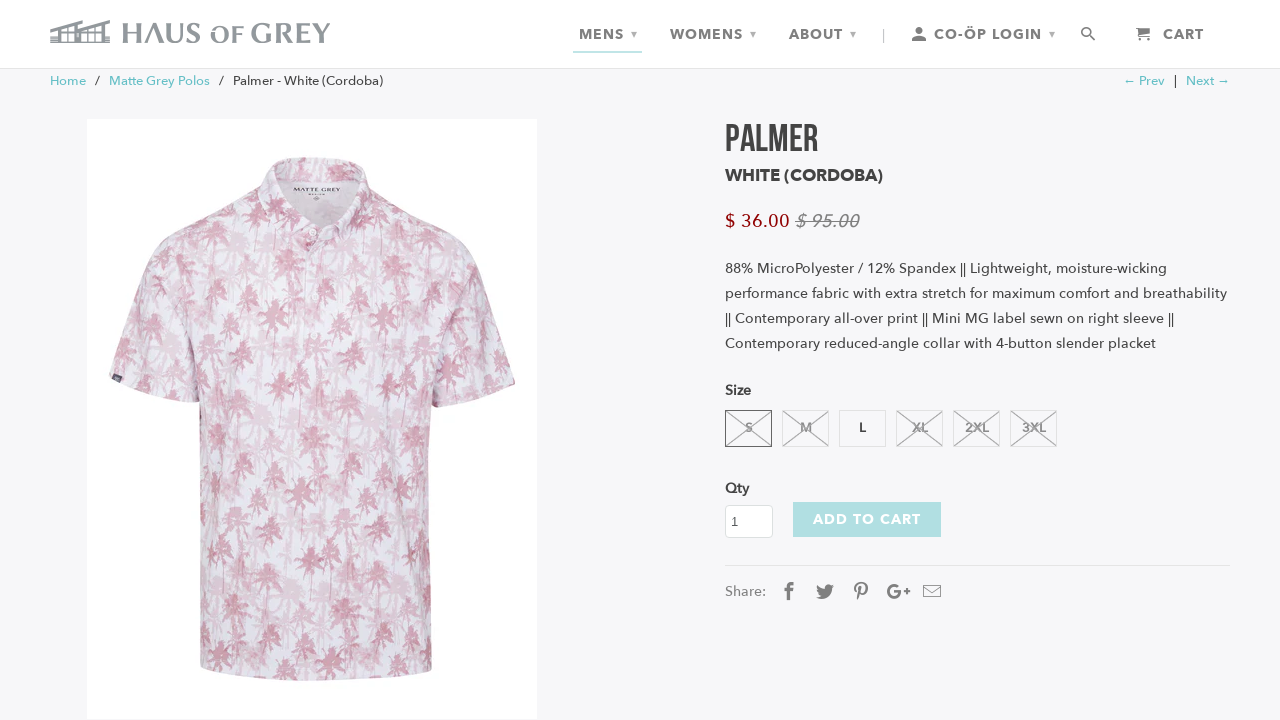

--- FILE ---
content_type: text/html; charset=utf-8
request_url: https://hausofgrey.com/collections/matte-grey-polos/products/palmer-white-cordoba
body_size: 27628
content:
<!DOCTYPE html>
<!--[if lt IE 7 ]><html class="ie ie6" lang="en"> <![endif]-->
<!--[if IE 7 ]><html class="ie ie7" lang="en"> <![endif]-->
<!--[if IE 8 ]><html class="ie ie8" lang="en"> <![endif]-->
<!--[if IE 9 ]><html class="ie ie9" lang="en"> <![endif]-->
<!--[if (gte IE 10)|!(IE)]><!--><html lang="en"> <!--<![endif]-->
  <head>
<script type="application/vnd.locksmith+json" data-locksmith>{"version":"v254","locked":false,"initialized":true,"scope":"product","access_granted":true,"access_denied":false,"requires_customer":false,"manual_lock":false,"remote_lock":false,"has_timeout":false,"remote_rendered":null,"hide_resource":false,"hide_links_to_resource":false,"transparent":true,"locks":{"all":[],"opened":[]},"keys":[],"keys_signature":"1d82ac1d6a4ceb18df528a671d978ae8d8199f77ece2d6fd02fa2b8e3adf800d","state":{"template":"product","theme":134527615059,"product":"palmer-white-cordoba","collection":"matte-grey-polos","page":null,"blog":null,"article":null,"app":null},"now":1768590306,"path":"\/collections\/matte-grey-polos\/products\/palmer-white-cordoba","locale_root_url":"\/","canonical_url":"https:\/\/hausofgrey.com\/products\/palmer-white-cordoba","customer_id":null,"customer_id_signature":"1d82ac1d6a4ceb18df528a671d978ae8d8199f77ece2d6fd02fa2b8e3adf800d","cart":null}</script><script data-locksmith>!function(){undefined;!function(){var s=window.Locksmith={},e=document.querySelector('script[type="application/vnd.locksmith+json"]'),n=e&&e.innerHTML;if(s.state={},s.util={},s.loading=!1,n)try{s.state=JSON.parse(n)}catch(d){}if(document.addEventListener&&document.querySelector){var o,i,a,t=[76,79,67,75,83,77,73,84,72,49,49],c=function(){i=t.slice(0)},l="style",r=function(e){e&&27!==e.keyCode&&"click"!==e.type||(document.removeEventListener("keydown",r),document.removeEventListener("click",r),o&&document.body.removeChild(o),o=null)};c(),document.addEventListener("keyup",function(e){if(e.keyCode===i[0]){if(clearTimeout(a),i.shift(),0<i.length)return void(a=setTimeout(c,1e3));c(),r(),(o=document.createElement("div"))[l].width="50%",o[l].maxWidth="1000px",o[l].height="85%",o[l].border="1px rgba(0, 0, 0, 0.2) solid",o[l].background="rgba(255, 255, 255, 0.99)",o[l].borderRadius="4px",o[l].position="fixed",o[l].top="50%",o[l].left="50%",o[l].transform="translateY(-50%) translateX(-50%)",o[l].boxShadow="0 2px 5px rgba(0, 0, 0, 0.3), 0 0 100vh 100vw rgba(0, 0, 0, 0.5)",o[l].zIndex="2147483645";var t=document.createElement("textarea");t.value=JSON.stringify(JSON.parse(n),null,2),t[l].border="none",t[l].display="block",t[l].boxSizing="border-box",t[l].width="100%",t[l].height="100%",t[l].background="transparent",t[l].padding="22px",t[l].fontFamily="monospace",t[l].fontSize="14px",t[l].color="#333",t[l].resize="none",t[l].outline="none",t.readOnly=!0,o.appendChild(t),document.body.appendChild(o),t.addEventListener("click",function(e){e.stopImmediatePropagation()}),t.select(),document.addEventListener("keydown",r),document.addEventListener("click",r)}})}s.isEmbedded=-1!==window.location.search.indexOf("_ab=0&_fd=0&_sc=1"),s.path=s.state.path||window.location.pathname,s.basePath=s.state.locale_root_url.concat("/apps/locksmith").replace(/^\/\//,"/"),s.reloading=!1,s.util.console=window.console||{log:function(){},error:function(){}},s.util.makeUrl=function(e,t){var n,o=s.basePath+e,i=[],a=s.cache();for(n in a)i.push(n+"="+encodeURIComponent(a[n]));for(n in t)i.push(n+"="+encodeURIComponent(t[n]));return s.state.customer_id&&(i.push("customer_id="+encodeURIComponent(s.state.customer_id)),i.push("customer_id_signature="+encodeURIComponent(s.state.customer_id_signature))),o+=(-1===o.indexOf("?")?"?":"&")+i.join("&")},s._initializeCallbacks=[],s.on=function(e,t){if("initialize"!==e)throw'Locksmith.on() currently only supports the "initialize" event';s._initializeCallbacks.push(t)},s.initializeSession=function(e){if(!s.isEmbedded){var t=!1,n=!0,o=!0;(e=e||{}).silent&&(o=n=!(t=!0)),s.ping({silent:t,spinner:n,reload:o,callback:function(){s._initializeCallbacks.forEach(function(e){e()})}})}},s.cache=function(e){var t={};try{var n=function i(e){return(document.cookie.match("(^|; )"+e+"=([^;]*)")||0)[2]};t=JSON.parse(decodeURIComponent(n("locksmith-params")||"{}"))}catch(d){}if(e){for(var o in e)t[o]=e[o];document.cookie="locksmith-params=; expires=Thu, 01 Jan 1970 00:00:00 GMT; path=/",document.cookie="locksmith-params="+encodeURIComponent(JSON.stringify(t))+"; path=/"}return t},s.cache.cart=s.state.cart,s.cache.cartLastSaved=null,s.params=s.cache(),s.util.reload=function(){s.reloading=!0;try{window.location.href=window.location.href.replace(/#.*/,"")}catch(d){s.util.console.error("Preferred reload method failed",d),window.location.reload()}},s.cache.saveCart=function(e){if(!s.cache.cart||s.cache.cart===s.cache.cartLastSaved)return e?e():null;var t=s.cache.cartLastSaved;s.cache.cartLastSaved=s.cache.cart,fetch("/cart/update.js",{method:"POST",headers:{"Content-Type":"application/json",Accept:"application/json"},body:JSON.stringify({attributes:{locksmith:s.cache.cart}})}).then(function(e){if(!e.ok)throw new Error("Cart update failed: "+e.status);return e.json()}).then(function(){e&&e()})["catch"](function(e){if(s.cache.cartLastSaved=t,!s.reloading)throw e})},s.util.spinnerHTML='<style>body{background:#FFF}@keyframes spin{from{transform:rotate(0deg)}to{transform:rotate(360deg)}}#loading{display:flex;width:100%;height:50vh;color:#777;align-items:center;justify-content:center}#loading .spinner{display:block;animation:spin 600ms linear infinite;position:relative;width:50px;height:50px}#loading .spinner-ring{stroke:currentColor;stroke-dasharray:100%;stroke-width:2px;stroke-linecap:round;fill:none}</style><div id="loading"><div class="spinner"><svg width="100%" height="100%"><svg preserveAspectRatio="xMinYMin"><circle class="spinner-ring" cx="50%" cy="50%" r="45%"></circle></svg></svg></div></div>',s.util.clobberBody=function(e){document.body.innerHTML=e},s.util.clobberDocument=function(e){e.responseText&&(e=e.responseText),document.documentElement&&document.removeChild(document.documentElement);var t=document.open("text/html","replace");t.writeln(e),t.close(),setTimeout(function(){var e=t.querySelector("[autofocus]");e&&e.focus()},100)},s.util.serializeForm=function(e){if(e&&"FORM"===e.nodeName){var t,n,o={};for(t=e.elements.length-1;0<=t;t-=1)if(""!==e.elements[t].name)switch(e.elements[t].nodeName){case"INPUT":switch(e.elements[t].type){default:case"text":case"hidden":case"password":case"button":case"reset":case"submit":o[e.elements[t].name]=e.elements[t].value;break;case"checkbox":case"radio":e.elements[t].checked&&(o[e.elements[t].name]=e.elements[t].value);break;case"file":}break;case"TEXTAREA":o[e.elements[t].name]=e.elements[t].value;break;case"SELECT":switch(e.elements[t].type){case"select-one":o[e.elements[t].name]=e.elements[t].value;break;case"select-multiple":for(n=e.elements[t].options.length-1;0<=n;n-=1)e.elements[t].options[n].selected&&(o[e.elements[t].name]=e.elements[t].options[n].value)}break;case"BUTTON":switch(e.elements[t].type){case"reset":case"submit":case"button":o[e.elements[t].name]=e.elements[t].value}}return o}},s.util.on=function(e,a,s,t){t=t||document;var c="locksmith-"+e+a,n=function(e){var t=e.target,n=e.target.parentElement,o=t&&t.className&&(t.className.baseVal||t.className)||"",i=n&&n.className&&(n.className.baseVal||n.className)||"";("string"==typeof o&&-1!==o.split(/\s+/).indexOf(a)||"string"==typeof i&&-1!==i.split(/\s+/).indexOf(a))&&!e[c]&&(e[c]=!0,s(e))};t.attachEvent?t.attachEvent(e,n):t.addEventListener(e,n,!1)},s.util.enableActions=function(e){s.util.on("click","locksmith-action",function(e){e.preventDefault();var t=e.target;t.dataset.confirmWith&&!confirm(t.dataset.confirmWith)||(t.disabled=!0,t.innerText=t.dataset.disableWith,s.post("/action",t.dataset.locksmithParams,{spinner:!1,type:"text",success:function(e){(e=JSON.parse(e.responseText)).message&&alert(e.message),s.util.reload()}}))},e)},s.util.inject=function(e,t){var n=["data","locksmith","append"];if(-1!==t.indexOf(n.join("-"))){var o=document.createElement("div");o.innerHTML=t,e.appendChild(o)}else e.innerHTML=t;var i,a,s=e.querySelectorAll("script");for(a=0;a<s.length;++a){i=s[a];var c=document.createElement("script");if(i.type&&(c.type=i.type),i.src)c.src=i.src;else{var l=document.createTextNode(i.innerHTML);c.appendChild(l)}e.appendChild(c)}var r=e.querySelector("[autofocus]");r&&r.focus()},s.post=function(e,t,n){!1!==(n=n||{}).spinner&&s.util.clobberBody(s.util.spinnerHTML);var o={};n.container===document?(o.layout=1,n.success=function(e){s.util.clobberDocument(e)}):n.container&&(o.layout=0,n.success=function(e){var t=document.getElementById(n.container);s.util.inject(t,e),t.id===t.firstChild.id&&t.parentElement.replaceChild(t.firstChild,t)}),n.form_type&&(t.form_type=n.form_type),n.include_layout_classes!==undefined&&(t.include_layout_classes=n.include_layout_classes),n.lock_id!==undefined&&(t.lock_id=n.lock_id),s.loading=!0;var i=s.util.makeUrl(e,o),a="json"===n.type||"text"===n.type;fetch(i,{method:"POST",headers:{"Content-Type":"application/json",Accept:a?"application/json":"text/html"},body:JSON.stringify(t)}).then(function(e){if(!e.ok)throw new Error("Request failed: "+e.status);return e.text()}).then(function(e){var t=n.success||s.util.clobberDocument;t(a?{responseText:e}:e)})["catch"](function(e){if(!s.reloading)if("dashboard.weglot.com"!==window.location.host){if(!n.silent)throw alert("Something went wrong! Please refresh and try again."),e;console.error(e)}else console.error(e)})["finally"](function(){s.loading=!1})},s.postResource=function(e,t){e.path=s.path,e.search=window.location.search,e.state=s.state,e.passcode&&(e.passcode=e.passcode.trim()),e.email&&(e.email=e.email.trim()),e.state.cart=s.cache.cart,e.locksmith_json=s.jsonTag,e.locksmith_json_signature=s.jsonTagSignature,s.post("/resource",e,t)},s.ping=function(e){if(!s.isEmbedded){e=e||{};s.post("/ping",{path:s.path,search:window.location.search,state:s.state},{spinner:!!e.spinner,silent:"undefined"==typeof e.silent||e.silent,type:"text",success:function(e){e&&e.responseText?(e=JSON.parse(e.responseText)).messages&&0<e.messages.length&&s.showMessages(e.messages):console.error("[Locksmith] Invalid result in ping callback:",e)}})}},s.timeoutMonitor=function(){var e=s.cache.cart;s.ping({callback:function(){e!==s.cache.cart||setTimeout(function(){s.timeoutMonitor()},6e4)}})},s.showMessages=function(e){var t=document.createElement("div");t.style.position="fixed",t.style.left=0,t.style.right=0,t.style.bottom="-50px",t.style.opacity=0,t.style.background="#191919",t.style.color="#ddd",t.style.transition="bottom 0.2s, opacity 0.2s",t.style.zIndex=999999,t.innerHTML="        <style>          .locksmith-ab .locksmith-b { display: none; }          .locksmith-ab.toggled .locksmith-b { display: flex; }          .locksmith-ab.toggled .locksmith-a { display: none; }          .locksmith-flex { display: flex; flex-wrap: wrap; justify-content: space-between; align-items: center; padding: 10px 20px; }          .locksmith-message + .locksmith-message { border-top: 1px #555 solid; }          .locksmith-message a { color: inherit; font-weight: bold; }          .locksmith-message a:hover { color: inherit; opacity: 0.8; }          a.locksmith-ab-toggle { font-weight: inherit; text-decoration: underline; }          .locksmith-text { flex-grow: 1; }          .locksmith-cta { flex-grow: 0; text-align: right; }          .locksmith-cta button { transform: scale(0.8); transform-origin: left; }          .locksmith-cta > * { display: block; }          .locksmith-cta > * + * { margin-top: 10px; }          .locksmith-message a.locksmith-close { flex-grow: 0; text-decoration: none; margin-left: 15px; font-size: 30px; font-family: monospace; display: block; padding: 2px 10px; }                    @media screen and (max-width: 600px) {            .locksmith-wide-only { display: none !important; }            .locksmith-flex { padding: 0 15px; }            .locksmith-flex > * { margin-top: 5px; margin-bottom: 5px; }            .locksmith-cta { text-align: left; }          }                    @media screen and (min-width: 601px) {            .locksmith-narrow-only { display: none !important; }          }        </style>      "+e.map(function(e){return'<div class="locksmith-message">'+e+"</div>"}).join(""),document.body.appendChild(t),document.body.style.position="relative",document.body.parentElement.style.paddingBottom=t.offsetHeight+"px",setTimeout(function(){t.style.bottom=0,t.style.opacity=1},50),s.util.on("click","locksmith-ab-toggle",function(e){e.preventDefault();for(var t=e.target.parentElement;-1===t.className.split(" ").indexOf("locksmith-ab");)t=t.parentElement;-1!==t.className.split(" ").indexOf("toggled")?t.className=t.className.replace("toggled",""):t.className=t.className+" toggled"}),s.util.enableActions(t)}}()}();</script>
      <script data-locksmith>Locksmith.cache.cart=null</script>

  <script data-locksmith>Locksmith.jsonTag="{\"version\":\"v254\",\"locked\":false,\"initialized\":true,\"scope\":\"product\",\"access_granted\":true,\"access_denied\":false,\"requires_customer\":false,\"manual_lock\":false,\"remote_lock\":false,\"has_timeout\":false,\"remote_rendered\":null,\"hide_resource\":false,\"hide_links_to_resource\":false,\"transparent\":true,\"locks\":{\"all\":[],\"opened\":[]},\"keys\":[],\"keys_signature\":\"1d82ac1d6a4ceb18df528a671d978ae8d8199f77ece2d6fd02fa2b8e3adf800d\",\"state\":{\"template\":\"product\",\"theme\":134527615059,\"product\":\"palmer-white-cordoba\",\"collection\":\"matte-grey-polos\",\"page\":null,\"blog\":null,\"article\":null,\"app\":null},\"now\":1768590306,\"path\":\"\\\/collections\\\/matte-grey-polos\\\/products\\\/palmer-white-cordoba\",\"locale_root_url\":\"\\\/\",\"canonical_url\":\"https:\\\/\\\/hausofgrey.com\\\/products\\\/palmer-white-cordoba\",\"customer_id\":null,\"customer_id_signature\":\"1d82ac1d6a4ceb18df528a671d978ae8d8199f77ece2d6fd02fa2b8e3adf800d\",\"cart\":null}";Locksmith.jsonTagSignature="f838d206cca2aa9e5039e6ed63f7a89a50b3af755ddbc880456756d90d3342e1"</script>
<meta name="google-site-verification" content="djpYHn5OFTSp-k05S0WehUEcY7DyiWh3ENBHtlRG8cM" />
    
    <meta charset="utf-8">
    <meta http-equiv="cleartype" content="on">
    <meta name="robots" content="index,follow">

    
    <title>Matte Grey Men&#39;s Palmer - White (Cordoba) Printed Polo - Haus of Grey</title>

    
<meta name="description" content="Matte Grey Men&#39;s Palmer - White (Cordoba) Printed performance golf polo with a contemporary fit for the athletic build." />


    <!-- Custom Fonts -->
    
      <link href="//fonts.googleapis.com/css?family=.|Oswald:light,normal,bold|Oswald:light,normal,bold|Montserrat:light,normal,bold|Montserrat:light,normal,bold" rel="stylesheet" type="text/css" />
    

    

<meta name="author" content="Haus of Grey">
<meta property="og:url" content="https://hausofgrey.com/products/palmer-white-cordoba">
<meta property="og:site_name" content="Haus of Grey">


<meta property="og:type" content="product">
<meta property="og:title" content="Palmer - White (Cordoba)">

<meta property="og:image" content="http://hausofgrey.com/cdn/shop/files/110243_PALMER_WHITE_CORDOBBA_932_web_600x.jpg?v=1695660826">
<meta property="og:image:secure_url" content="https://hausofgrey.com/cdn/shop/files/110243_PALMER_WHITE_CORDOBBA_932_web_600x.jpg?v=1695660826">

  
<meta property="og:price:amount" content="36.00">
<meta property="og:price:currency" content="USD">


<meta property="og:description" content="Matte Grey Men&#39;s Palmer - White (Cordoba) Printed performance golf polo with a contemporary fit for the athletic build.">




  <meta name="twitter:site" content="@shopify">

<meta name="twitter:card" content="summary">

<meta name="twitter:title" content="Palmer - White (Cordoba)">
<meta name="twitter:description" content="88% MicroPolyester / 12% Spandex || Lightweight, moisture-wicking performance fabric with extra stretch for maximum comfort and breathability || Contemporary all-over print || Mini MG label sewn on right sleeve || Contemporary reduced-angle collar with 4-button slender placket">
<meta name="twitter:image" content="https://hausofgrey.com/cdn/shop/files/110243_PALMER_WHITE_CORDOBBA_932_web_240x.jpg?v=1695660826">
<meta name="twitter:image:width" content="240">
<meta name="twitter:image:height" content="240">


    
      <link rel="prev" href="/collections/matte-grey-polos/products/croc-week-white-rain-spring-salt">
    
    
      <link rel="next" href="/collections/matte-grey-polos/products/captain-two-jack-monaco-heather-darker-monaco">
    

    <!-- Mobile Specific Metas -->
    <meta name="HandheldFriendly" content="True">
    <meta name="MobileOptimized" content="320">
    <meta name="viewport" content="width=device-width,initial-scale=1">
    <meta name="theme-color" content="#f7f7f9">

    <!-- Stylesheets for Retina 4.1.2 -->
    <link href="//hausofgrey.com/cdn/shop/t/36/assets/styles.scss.css?v=25789819429337020631743462392" rel="stylesheet" type="text/css" media="all" />
    <!--[if lte IE 9]>
      <link href="//hausofgrey.com/cdn/shop/t/36/assets/ie.css?v=16370617434440559491743135201" rel="stylesheet" type="text/css" media="all" />
    <![endif]-->

    
      <link rel="shortcut icon" type="image/x-icon" href="//hausofgrey.com/cdn/shop/files/hog_favicon_30900d0f-daf7-41db-8479-af3c87b1bf56_small.png?v=1613682103">
    

    <link rel="canonical" href="https://hausofgrey.com/products/palmer-white-cordoba" />

    

    <script src="//hausofgrey.com/cdn/shop/t/36/assets/app.js?v=152362752492050050811743135201" type="text/javascript"></script>
    

<script>
    (function(h,o,t,j,a,r){
        h.hj=h.hj||function(){(h.hj.q=h.hj.q||[]).push(arguments)};
        h._hjSettings={hjid:2949,hjsv:5};
        a=o.getElementsByTagName('head')[0];
        r=o.createElement('script');r.async=1;
        r.src=t+h._hjSettings.hjid+j+h._hjSettings.hjsv;
        a.appendChild(r);
    })(window,document,'//static.hotjar.com/c/hotjar-','.js?sv=');
</script>
    <meta name="google-site-verification" content="7kcXY98jjtIfXhL9rnVE6vsUFFTRu_HY4NHJFeotU9s" />
    <meta name="p:domain_verify" content="e105bd5ff8492b6ded4c1701752040c9"/>
    <script>window.performance && window.performance.mark && window.performance.mark('shopify.content_for_header.start');</script><meta name="google-site-verification" content="4iCGzYcqucB3JzaKZQl7wvfAzcDYY-MCvFu9vb9hA2U">
<meta id="shopify-digital-wallet" name="shopify-digital-wallet" content="/4932449/digital_wallets/dialog">
<meta name="shopify-checkout-api-token" content="bb516f4df3725e50b2e3f62be7200344">
<meta id="in-context-paypal-metadata" data-shop-id="4932449" data-venmo-supported="false" data-environment="production" data-locale="en_US" data-paypal-v4="true" data-currency="USD">
<link rel="alternate" type="application/json+oembed" href="https://hausofgrey.com/products/palmer-white-cordoba.oembed">
<script async="async" src="/checkouts/internal/preloads.js?locale=en-US"></script>
<link rel="preconnect" href="https://shop.app" crossorigin="anonymous">
<script async="async" src="https://shop.app/checkouts/internal/preloads.js?locale=en-US&shop_id=4932449" crossorigin="anonymous"></script>
<script id="apple-pay-shop-capabilities" type="application/json">{"shopId":4932449,"countryCode":"US","currencyCode":"USD","merchantCapabilities":["supports3DS"],"merchantId":"gid:\/\/shopify\/Shop\/4932449","merchantName":"Haus of Grey","requiredBillingContactFields":["postalAddress","email","phone"],"requiredShippingContactFields":["postalAddress","email","phone"],"shippingType":"shipping","supportedNetworks":["visa","masterCard","amex","discover","elo","jcb"],"total":{"type":"pending","label":"Haus of Grey","amount":"1.00"},"shopifyPaymentsEnabled":true,"supportsSubscriptions":true}</script>
<script id="shopify-features" type="application/json">{"accessToken":"bb516f4df3725e50b2e3f62be7200344","betas":["rich-media-storefront-analytics"],"domain":"hausofgrey.com","predictiveSearch":true,"shopId":4932449,"locale":"en"}</script>
<script>var Shopify = Shopify || {};
Shopify.shop = "hausofgrey.myshopify.com";
Shopify.locale = "en";
Shopify.currency = {"active":"USD","rate":"1.0"};
Shopify.country = "US";
Shopify.theme = {"name":"Copy of Haus Of Grey (B2B Only Nav Test)","id":134527615059,"schema_name":"Retina","schema_version":"4.1.2","theme_store_id":null,"role":"main"};
Shopify.theme.handle = "null";
Shopify.theme.style = {"id":null,"handle":null};
Shopify.cdnHost = "hausofgrey.com/cdn";
Shopify.routes = Shopify.routes || {};
Shopify.routes.root = "/";</script>
<script type="module">!function(o){(o.Shopify=o.Shopify||{}).modules=!0}(window);</script>
<script>!function(o){function n(){var o=[];function n(){o.push(Array.prototype.slice.apply(arguments))}return n.q=o,n}var t=o.Shopify=o.Shopify||{};t.loadFeatures=n(),t.autoloadFeatures=n()}(window);</script>
<script>
  window.ShopifyPay = window.ShopifyPay || {};
  window.ShopifyPay.apiHost = "shop.app\/pay";
  window.ShopifyPay.redirectState = null;
</script>
<script id="shop-js-analytics" type="application/json">{"pageType":"product"}</script>
<script defer="defer" async type="module" src="//hausofgrey.com/cdn/shopifycloud/shop-js/modules/v2/client.init-shop-cart-sync_DlSlHazZ.en.esm.js"></script>
<script defer="defer" async type="module" src="//hausofgrey.com/cdn/shopifycloud/shop-js/modules/v2/chunk.common_D16XZWos.esm.js"></script>
<script type="module">
  await import("//hausofgrey.com/cdn/shopifycloud/shop-js/modules/v2/client.init-shop-cart-sync_DlSlHazZ.en.esm.js");
await import("//hausofgrey.com/cdn/shopifycloud/shop-js/modules/v2/chunk.common_D16XZWos.esm.js");

  window.Shopify.SignInWithShop?.initShopCartSync?.({"fedCMEnabled":true,"windoidEnabled":true});

</script>
<script>
  window.Shopify = window.Shopify || {};
  if (!window.Shopify.featureAssets) window.Shopify.featureAssets = {};
  window.Shopify.featureAssets['shop-js'] = {"shop-cart-sync":["modules/v2/client.shop-cart-sync_DKWYiEUO.en.esm.js","modules/v2/chunk.common_D16XZWos.esm.js"],"init-fed-cm":["modules/v2/client.init-fed-cm_vfPMjZAC.en.esm.js","modules/v2/chunk.common_D16XZWos.esm.js"],"init-shop-email-lookup-coordinator":["modules/v2/client.init-shop-email-lookup-coordinator_CR38P6MB.en.esm.js","modules/v2/chunk.common_D16XZWos.esm.js"],"init-shop-cart-sync":["modules/v2/client.init-shop-cart-sync_DlSlHazZ.en.esm.js","modules/v2/chunk.common_D16XZWos.esm.js"],"shop-cash-offers":["modules/v2/client.shop-cash-offers_CJw4IQ6B.en.esm.js","modules/v2/chunk.common_D16XZWos.esm.js","modules/v2/chunk.modal_UwFWkumu.esm.js"],"shop-toast-manager":["modules/v2/client.shop-toast-manager_BY778Uv6.en.esm.js","modules/v2/chunk.common_D16XZWos.esm.js"],"init-windoid":["modules/v2/client.init-windoid_DVhZdEm3.en.esm.js","modules/v2/chunk.common_D16XZWos.esm.js"],"shop-button":["modules/v2/client.shop-button_D2ZzKUPa.en.esm.js","modules/v2/chunk.common_D16XZWos.esm.js"],"avatar":["modules/v2/client.avatar_BTnouDA3.en.esm.js"],"init-customer-accounts-sign-up":["modules/v2/client.init-customer-accounts-sign-up_CQZUmjGN.en.esm.js","modules/v2/client.shop-login-button_Cu5K-F7X.en.esm.js","modules/v2/chunk.common_D16XZWos.esm.js","modules/v2/chunk.modal_UwFWkumu.esm.js"],"pay-button":["modules/v2/client.pay-button_CcBqbGU7.en.esm.js","modules/v2/chunk.common_D16XZWos.esm.js"],"init-shop-for-new-customer-accounts":["modules/v2/client.init-shop-for-new-customer-accounts_B5DR5JTE.en.esm.js","modules/v2/client.shop-login-button_Cu5K-F7X.en.esm.js","modules/v2/chunk.common_D16XZWos.esm.js","modules/v2/chunk.modal_UwFWkumu.esm.js"],"shop-login-button":["modules/v2/client.shop-login-button_Cu5K-F7X.en.esm.js","modules/v2/chunk.common_D16XZWos.esm.js","modules/v2/chunk.modal_UwFWkumu.esm.js"],"shop-follow-button":["modules/v2/client.shop-follow-button_BX8Slf17.en.esm.js","modules/v2/chunk.common_D16XZWos.esm.js","modules/v2/chunk.modal_UwFWkumu.esm.js"],"init-customer-accounts":["modules/v2/client.init-customer-accounts_DjKkmQ2w.en.esm.js","modules/v2/client.shop-login-button_Cu5K-F7X.en.esm.js","modules/v2/chunk.common_D16XZWos.esm.js","modules/v2/chunk.modal_UwFWkumu.esm.js"],"lead-capture":["modules/v2/client.lead-capture_ChWCg7nV.en.esm.js","modules/v2/chunk.common_D16XZWos.esm.js","modules/v2/chunk.modal_UwFWkumu.esm.js"],"checkout-modal":["modules/v2/client.checkout-modal_DPnpVyv-.en.esm.js","modules/v2/chunk.common_D16XZWos.esm.js","modules/v2/chunk.modal_UwFWkumu.esm.js"],"shop-login":["modules/v2/client.shop-login_leRXJtcZ.en.esm.js","modules/v2/chunk.common_D16XZWos.esm.js","modules/v2/chunk.modal_UwFWkumu.esm.js"],"payment-terms":["modules/v2/client.payment-terms_Bp9K0NXD.en.esm.js","modules/v2/chunk.common_D16XZWos.esm.js","modules/v2/chunk.modal_UwFWkumu.esm.js"]};
</script>
<script>(function() {
  var isLoaded = false;
  function asyncLoad() {
    if (isLoaded) return;
    isLoaded = true;
    var urls = ["https:\/\/upsells.boldapps.net\/v2_ui\/js\/UpsellTracker.js?shop=hausofgrey.myshopify.com","https:\/\/upsells.boldapps.net\/v2_ui\/js\/upsell.js?shop=hausofgrey.myshopify.com"];
    for (var i = 0; i < urls.length; i++) {
      var s = document.createElement('script');
      s.type = 'text/javascript';
      s.async = true;
      s.src = urls[i];
      var x = document.getElementsByTagName('script')[0];
      x.parentNode.insertBefore(s, x);
    }
  };
  if(window.attachEvent) {
    window.attachEvent('onload', asyncLoad);
  } else {
    window.addEventListener('load', asyncLoad, false);
  }
})();</script>
<script id="__st">var __st={"a":4932449,"offset":-28800,"reqid":"cf11c3e3-04a5-4299-9976-eff597e69c53-1768590305","pageurl":"hausofgrey.com\/collections\/matte-grey-polos\/products\/palmer-white-cordoba","u":"6d92ae4e44ab","p":"product","rtyp":"product","rid":7058101829715};</script>
<script>window.ShopifyPaypalV4VisibilityTracking = true;</script>
<script id="captcha-bootstrap">!function(){'use strict';const t='contact',e='account',n='new_comment',o=[[t,t],['blogs',n],['comments',n],[t,'customer']],c=[[e,'customer_login'],[e,'guest_login'],[e,'recover_customer_password'],[e,'create_customer']],r=t=>t.map((([t,e])=>`form[action*='/${t}']:not([data-nocaptcha='true']) input[name='form_type'][value='${e}']`)).join(','),a=t=>()=>t?[...document.querySelectorAll(t)].map((t=>t.form)):[];function s(){const t=[...o],e=r(t);return a(e)}const i='password',u='form_key',d=['recaptcha-v3-token','g-recaptcha-response','h-captcha-response',i],f=()=>{try{return window.sessionStorage}catch{return}},m='__shopify_v',_=t=>t.elements[u];function p(t,e,n=!1){try{const o=window.sessionStorage,c=JSON.parse(o.getItem(e)),{data:r}=function(t){const{data:e,action:n}=t;return t[m]||n?{data:e,action:n}:{data:t,action:n}}(c);for(const[e,n]of Object.entries(r))t.elements[e]&&(t.elements[e].value=n);n&&o.removeItem(e)}catch(o){console.error('form repopulation failed',{error:o})}}const l='form_type',E='cptcha';function T(t){t.dataset[E]=!0}const w=window,h=w.document,L='Shopify',v='ce_forms',y='captcha';let A=!1;((t,e)=>{const n=(g='f06e6c50-85a8-45c8-87d0-21a2b65856fe',I='https://cdn.shopify.com/shopifycloud/storefront-forms-hcaptcha/ce_storefront_forms_captcha_hcaptcha.v1.5.2.iife.js',D={infoText:'Protected by hCaptcha',privacyText:'Privacy',termsText:'Terms'},(t,e,n)=>{const o=w[L][v],c=o.bindForm;if(c)return c(t,g,e,D).then(n);var r;o.q.push([[t,g,e,D],n]),r=I,A||(h.body.append(Object.assign(h.createElement('script'),{id:'captcha-provider',async:!0,src:r})),A=!0)});var g,I,D;w[L]=w[L]||{},w[L][v]=w[L][v]||{},w[L][v].q=[],w[L][y]=w[L][y]||{},w[L][y].protect=function(t,e){n(t,void 0,e),T(t)},Object.freeze(w[L][y]),function(t,e,n,w,h,L){const[v,y,A,g]=function(t,e,n){const i=e?o:[],u=t?c:[],d=[...i,...u],f=r(d),m=r(i),_=r(d.filter((([t,e])=>n.includes(e))));return[a(f),a(m),a(_),s()]}(w,h,L),I=t=>{const e=t.target;return e instanceof HTMLFormElement?e:e&&e.form},D=t=>v().includes(t);t.addEventListener('submit',(t=>{const e=I(t);if(!e)return;const n=D(e)&&!e.dataset.hcaptchaBound&&!e.dataset.recaptchaBound,o=_(e),c=g().includes(e)&&(!o||!o.value);(n||c)&&t.preventDefault(),c&&!n&&(function(t){try{if(!f())return;!function(t){const e=f();if(!e)return;const n=_(t);if(!n)return;const o=n.value;o&&e.removeItem(o)}(t);const e=Array.from(Array(32),(()=>Math.random().toString(36)[2])).join('');!function(t,e){_(t)||t.append(Object.assign(document.createElement('input'),{type:'hidden',name:u})),t.elements[u].value=e}(t,e),function(t,e){const n=f();if(!n)return;const o=[...t.querySelectorAll(`input[type='${i}']`)].map((({name:t})=>t)),c=[...d,...o],r={};for(const[a,s]of new FormData(t).entries())c.includes(a)||(r[a]=s);n.setItem(e,JSON.stringify({[m]:1,action:t.action,data:r}))}(t,e)}catch(e){console.error('failed to persist form',e)}}(e),e.submit())}));const S=(t,e)=>{t&&!t.dataset[E]&&(n(t,e.some((e=>e===t))),T(t))};for(const o of['focusin','change'])t.addEventListener(o,(t=>{const e=I(t);D(e)&&S(e,y())}));const B=e.get('form_key'),M=e.get(l),P=B&&M;t.addEventListener('DOMContentLoaded',(()=>{const t=y();if(P)for(const e of t)e.elements[l].value===M&&p(e,B);[...new Set([...A(),...v().filter((t=>'true'===t.dataset.shopifyCaptcha))])].forEach((e=>S(e,t)))}))}(h,new URLSearchParams(w.location.search),n,t,e,['guest_login'])})(!0,!0)}();</script>
<script integrity="sha256-4kQ18oKyAcykRKYeNunJcIwy7WH5gtpwJnB7kiuLZ1E=" data-source-attribution="shopify.loadfeatures" defer="defer" src="//hausofgrey.com/cdn/shopifycloud/storefront/assets/storefront/load_feature-a0a9edcb.js" crossorigin="anonymous"></script>
<script crossorigin="anonymous" defer="defer" src="//hausofgrey.com/cdn/shopifycloud/storefront/assets/shopify_pay/storefront-65b4c6d7.js?v=20250812"></script>
<script data-source-attribution="shopify.dynamic_checkout.dynamic.init">var Shopify=Shopify||{};Shopify.PaymentButton=Shopify.PaymentButton||{isStorefrontPortableWallets:!0,init:function(){window.Shopify.PaymentButton.init=function(){};var t=document.createElement("script");t.src="https://hausofgrey.com/cdn/shopifycloud/portable-wallets/latest/portable-wallets.en.js",t.type="module",document.head.appendChild(t)}};
</script>
<script data-source-attribution="shopify.dynamic_checkout.buyer_consent">
  function portableWalletsHideBuyerConsent(e){var t=document.getElementById("shopify-buyer-consent"),n=document.getElementById("shopify-subscription-policy-button");t&&n&&(t.classList.add("hidden"),t.setAttribute("aria-hidden","true"),n.removeEventListener("click",e))}function portableWalletsShowBuyerConsent(e){var t=document.getElementById("shopify-buyer-consent"),n=document.getElementById("shopify-subscription-policy-button");t&&n&&(t.classList.remove("hidden"),t.removeAttribute("aria-hidden"),n.addEventListener("click",e))}window.Shopify?.PaymentButton&&(window.Shopify.PaymentButton.hideBuyerConsent=portableWalletsHideBuyerConsent,window.Shopify.PaymentButton.showBuyerConsent=portableWalletsShowBuyerConsent);
</script>
<script data-source-attribution="shopify.dynamic_checkout.cart.bootstrap">document.addEventListener("DOMContentLoaded",(function(){function t(){return document.querySelector("shopify-accelerated-checkout-cart, shopify-accelerated-checkout")}if(t())Shopify.PaymentButton.init();else{new MutationObserver((function(e,n){t()&&(Shopify.PaymentButton.init(),n.disconnect())})).observe(document.body,{childList:!0,subtree:!0})}}));
</script>
<link id="shopify-accelerated-checkout-styles" rel="stylesheet" media="screen" href="https://hausofgrey.com/cdn/shopifycloud/portable-wallets/latest/accelerated-checkout-backwards-compat.css" crossorigin="anonymous">
<style id="shopify-accelerated-checkout-cart">
        #shopify-buyer-consent {
  margin-top: 1em;
  display: inline-block;
  width: 100%;
}

#shopify-buyer-consent.hidden {
  display: none;
}

#shopify-subscription-policy-button {
  background: none;
  border: none;
  padding: 0;
  text-decoration: underline;
  font-size: inherit;
  cursor: pointer;
}

#shopify-subscription-policy-button::before {
  box-shadow: none;
}

      </style>

<script>window.performance && window.performance.mark && window.performance.mark('shopify.content_for_header.end');</script>

  <script>window.BOLD = window.BOLD || {};
    window.BOLD.common = window.BOLD.common || {};
    window.BOLD.common.Shopify = window.BOLD.common.Shopify || {};

    window.BOLD.common.Shopify.shop = {
        domain: 'hausofgrey.com',
        permanent_domain: 'hausofgrey.myshopify.com',
        url: 'https://hausofgrey.com',
        secure_url: 'https://hausofgrey.com',
        money_format: "$ {{amount}}",
        currency: "USD"
    };

    window.BOLD.common.Shopify.cart = {"note":null,"attributes":{},"original_total_price":0,"total_price":0,"total_discount":0,"total_weight":0.0,"item_count":0,"items":[],"requires_shipping":false,"currency":"USD","items_subtotal_price":0,"cart_level_discount_applications":[],"checkout_charge_amount":0};
    window.BOLD.common.template = 'product';window.BOLD.common.Shopify.formatMoney = function(money, format) {
        function n(t, e) {
            return "undefined" == typeof t ? e : t
        }
        function r(t, e, r, i) {
            if (e = n(e, 2),
            r = n(r, ","),
            i = n(i, "."),
            isNaN(t) || null == t)
                return 0;
            t = (t / 100).toFixed(e);
            var o = t.split(".")
              , a = o[0].replace(/(\d)(?=(\d\d\d)+(?!\d))/g, "$1" + r)
              , s = o[1] ? i + o[1] : "";
            return a + s
        }
        "string" == typeof money && (money = money.replace(".", ""));
        var i = ""
          , o = /\{\{\s*(\w+)\s*\}\}/
          , a = format || window.BOLD.common.Shopify.shop.money_format || window.Shopify.money_format || "$ {{ amount }}";
        switch (a.match(o)[1]) {
            case "amount":
                i = r(money, 2);
                break;
            case "amount_no_decimals":
                i = r(money, 0);
                break;
            case "amount_with_comma_separator":
                i = r(money, 2, ".", ",");
                break;
            case "amount_no_decimals_with_comma_separator":
                i = r(money, 0, ".", ",");
                break;
            case "amount_with_space_separator":
                i = r(money, 2, ".", " ");
                break;
            case "amount_no_decimals_with_space_separator":
                i = r(money, 0, ".", " ");
                break;
        }
        return a.replace(o, i);
    };

    window.BOLD.common.Shopify.saveProduct = function (handle, product) {
        if (typeof handle === 'string' && typeof window.BOLD.common.Shopify.products[handle] === 'undefined') {
            if (typeof product === 'number') {
                window.BOLD.common.Shopify.handles[product] = handle;
                product = { id: product };
            }
            window.BOLD.common.Shopify.products[handle] = product;
        }
    };

	window.BOLD.common.Shopify.saveVariant = function (variant_id, variant) {
		if (typeof variant_id === 'number' && typeof window.BOLD.common.Shopify.variants[variant_id] === 'undefined') {
			window.BOLD.common.Shopify.variants[variant_id] = variant;
		}
	};window.BOLD.common.Shopify.products = window.BOLD.common.Shopify.products || {};
    window.BOLD.common.Shopify.variants = window.BOLD.common.Shopify.variants || {};
    window.BOLD.common.Shopify.handles = window.BOLD.common.Shopify.handles || {};window.BOLD.common.Shopify.handle = "palmer-white-cordoba"
window.BOLD.common.Shopify.saveProduct("palmer-white-cordoba", 7058101829715);window.BOLD.common.Shopify.saveVariant(41043321487443, {product_id: 7058101829715, price: 3600, group_id: 'null'});window.BOLD.common.Shopify.saveVariant(41043321520211, {product_id: 7058101829715, price: 3600, group_id: 'null'});window.BOLD.common.Shopify.saveVariant(41043321552979, {product_id: 7058101829715, price: 3600, group_id: 'null'});window.BOLD.common.Shopify.saveVariant(41043321585747, {product_id: 7058101829715, price: 3600, group_id: 'null'});window.BOLD.common.Shopify.saveVariant(41043321618515, {product_id: 7058101829715, price: 3600, group_id: 'null'});window.BOLD.common.Shopify.saveVariant(41043322175571, {product_id: 7058101829715, price: 3600, group_id: 'null'});window.BOLD.common.Shopify.saveProduct("here-to-party-black-lei-pali-salt", 7571223642195);window.BOLD.common.Shopify.saveVariant(42590660788307, {product_id: 7571223642195, price: 9500, group_id: 'null'});window.BOLD.common.Shopify.saveVariant(42590660821075, {product_id: 7571223642195, price: 9500, group_id: 'null'});window.BOLD.common.Shopify.saveVariant(42590660853843, {product_id: 7571223642195, price: 9500, group_id: 'null'});window.BOLD.common.Shopify.saveVariant(42590660886611, {product_id: 7571223642195, price: 9500, group_id: 'null'});window.BOLD.common.Shopify.saveVariant(42590660919379, {product_id: 7571223642195, price: 9500, group_id: 'null'});window.BOLD.common.Shopify.saveVariant(42590660952147, {product_id: 7571223642195, price: 9500, group_id: 'null'});window.BOLD.common.Shopify.saveProduct("captain-lodge-lei-heather-darker-lei", 7571224035411);window.BOLD.common.Shopify.saveVariant(42590663934035, {product_id: 7571224035411, price: 9500, group_id: 'null'});window.BOLD.common.Shopify.saveVariant(42590663966803, {product_id: 7571224035411, price: 9500, group_id: 'null'});window.BOLD.common.Shopify.saveVariant(42590663999571, {product_id: 7571224035411, price: 9500, group_id: 'null'});window.BOLD.common.Shopify.saveVariant(42590664032339, {product_id: 7571224035411, price: 9500, group_id: 'null'});window.BOLD.common.Shopify.saveVariant(42590664065107, {product_id: 7571224035411, price: 9500, group_id: 'null'});window.BOLD.common.Shopify.saveVariant(42590664097875, {product_id: 7571224035411, price: 9500, group_id: 'null'});window.BOLD.common.Shopify.saveProduct("leisure-plus-white-lei-pali", 7571225313363);window.BOLD.common.Shopify.saveVariant(42590670061651, {product_id: 7571225313363, price: 9500, group_id: 'null'});window.BOLD.common.Shopify.saveVariant(42590670094419, {product_id: 7571225313363, price: 9500, group_id: 'null'});window.BOLD.common.Shopify.saveVariant(42590670127187, {product_id: 7571225313363, price: 9500, group_id: 'null'});window.BOLD.common.Shopify.saveVariant(42590670159955, {product_id: 7571225313363, price: 9500, group_id: 'null'});window.BOLD.common.Shopify.saveVariant(42590670192723, {product_id: 7571225313363, price: 9500, group_id: 'null'});window.BOLD.common.Shopify.saveVariant(42590670225491, {product_id: 7571225313363, price: 9500, group_id: 'null'});window.BOLD.common.Shopify.saveProduct("drifter-white-lei-pali-salt", 7571225641043);window.BOLD.common.Shopify.saveVariant(42590670717011, {product_id: 7571225641043, price: 9500, group_id: 'null'});window.BOLD.common.Shopify.saveVariant(42590670749779, {product_id: 7571225641043, price: 9500, group_id: 'null'});window.BOLD.common.Shopify.saveVariant(42590670782547, {product_id: 7571225641043, price: 9500, group_id: 'null'});window.BOLD.common.Shopify.saveVariant(42590670815315, {product_id: 7571225641043, price: 9500, group_id: 'null'});window.BOLD.common.Shopify.saveVariant(42590670848083, {product_id: 7571225641043, price: 9500, group_id: 'null'});window.BOLD.common.Shopify.saveVariant(42590670880851, {product_id: 7571225641043, price: 9500, group_id: 'null'});window.BOLD.common.Shopify.saveProduct("stacked-pali-black", 7571243532371);window.BOLD.common.Shopify.saveVariant(42590793334867, {product_id: 7571243532371, price: 9500, group_id: 'null'});window.BOLD.common.Shopify.saveVariant(42590793367635, {product_id: 7571243532371, price: 9500, group_id: 'null'});window.BOLD.common.Shopify.saveVariant(42590793400403, {product_id: 7571243532371, price: 9500, group_id: 'null'});window.BOLD.common.Shopify.saveVariant(42590793433171, {product_id: 7571243532371, price: 9500, group_id: 'null'});window.BOLD.common.Shopify.saveVariant(42590793465939, {product_id: 7571243532371, price: 9500, group_id: 'null'});window.BOLD.common.Shopify.saveVariant(42590793498707, {product_id: 7571243532371, price: 9500, group_id: 'null'});window.BOLD.common.Shopify.saveProduct("chiquita-salt-faux-heather-pali", 7571246481491);window.BOLD.common.Shopify.saveVariant(42590820696147, {product_id: 7571246481491, price: 9500, group_id: 'null'});window.BOLD.common.Shopify.saveVariant(42590820728915, {product_id: 7571246481491, price: 9500, group_id: 'null'});window.BOLD.common.Shopify.saveVariant(42590820761683, {product_id: 7571246481491, price: 9500, group_id: 'null'});window.BOLD.common.Shopify.saveVariant(42590820794451, {product_id: 7571246481491, price: 9500, group_id: 'null'});window.BOLD.common.Shopify.saveVariant(42590820827219, {product_id: 7571246481491, price: 9500, group_id: 'null'});window.BOLD.common.Shopify.saveVariant(42590820859987, {product_id: 7571246481491, price: 9500, group_id: 'null'});window.BOLD.common.Shopify.saveProduct("boho-black-salt", 7571252510803);window.BOLD.common.Shopify.saveVariant(42590847270995, {product_id: 7571252510803, price: 9500, group_id: 'null'});window.BOLD.common.Shopify.saveVariant(42590847303763, {product_id: 7571252510803, price: 9500, group_id: 'null'});window.BOLD.common.Shopify.saveVariant(42590847336531, {product_id: 7571252510803, price: 9500, group_id: 'null'});window.BOLD.common.Shopify.saveVariant(42590847369299, {product_id: 7571252510803, price: 9500, group_id: 'null'});window.BOLD.common.Shopify.saveVariant(42590847402067, {product_id: 7571252510803, price: 9500, group_id: 'null'});window.BOLD.common.Shopify.saveVariant(42590847434835, {product_id: 7571252510803, price: 9500, group_id: 'null'});window.BOLD.common.Shopify.saveProduct("solar-black-salt-faux-heather", 7571249823827);window.BOLD.common.Shopify.saveVariant(42590840488019, {product_id: 7571249823827, price: 9500, group_id: 'null'});window.BOLD.common.Shopify.saveVariant(42590840520787, {product_id: 7571249823827, price: 9500, group_id: 'null'});window.BOLD.common.Shopify.saveVariant(42590840553555, {product_id: 7571249823827, price: 9500, group_id: 'null'});window.BOLD.common.Shopify.saveVariant(42590840586323, {product_id: 7571249823827, price: 9500, group_id: 'null'});window.BOLD.common.Shopify.saveVariant(42590840619091, {product_id: 7571249823827, price: 9500, group_id: 'null'});window.BOLD.common.Shopify.saveVariant(42590840651859, {product_id: 7571249823827, price: 9500, group_id: 'null'});window.BOLD.common.Shopify.saveProduct("riv-fade-white-salt", 7571251560531);window.BOLD.common.Shopify.saveVariant(42590845272147, {product_id: 7571251560531, price: 9500, group_id: 'null'});window.BOLD.common.Shopify.saveVariant(42590845304915, {product_id: 7571251560531, price: 9500, group_id: 'null'});window.BOLD.common.Shopify.saveVariant(42590845337683, {product_id: 7571251560531, price: 9500, group_id: 'null'});window.BOLD.common.Shopify.saveVariant(42590845370451, {product_id: 7571251560531, price: 9500, group_id: 'null'});window.BOLD.common.Shopify.saveVariant(42590845403219, {product_id: 7571251560531, price: 9500, group_id: 'null'});window.BOLD.common.Shopify.saveVariant(42590845435987, {product_id: 7571251560531, price: 9500, group_id: 'null'});window.BOLD.common.Shopify.saveProduct("eye-of-horus-black-white-coastal-blue", 7571178356819);window.BOLD.common.Shopify.saveVariant(42590365220947, {product_id: 7571178356819, price: 9500, group_id: 'null'});window.BOLD.common.Shopify.saveVariant(42590365253715, {product_id: 7571178356819, price: 9500, group_id: 'null'});window.BOLD.common.Shopify.saveVariant(42590365286483, {product_id: 7571178356819, price: 9500, group_id: 'null'});window.BOLD.common.Shopify.saveVariant(42590365319251, {product_id: 7571178356819, price: 9500, group_id: 'null'});window.BOLD.common.Shopify.saveVariant(42590365352019, {product_id: 7571178356819, price: 9500, group_id: 'null'});window.BOLD.common.Shopify.saveVariant(42590365384787, {product_id: 7571178356819, price: 9500, group_id: 'null'});window.BOLD.common.Shopify.saveProduct("paw-print-white-coastal-blue", 7571178684499);window.BOLD.common.Shopify.saveVariant(42590368432211, {product_id: 7571178684499, price: 9500, group_id: 'null'});window.BOLD.common.Shopify.saveVariant(42590368464979, {product_id: 7571178684499, price: 9500, group_id: 'null'});window.BOLD.common.Shopify.saveVariant(42590368497747, {product_id: 7571178684499, price: 9500, group_id: 'null'});window.BOLD.common.Shopify.saveVariant(42590368530515, {product_id: 7571178684499, price: 9500, group_id: 'null'});window.BOLD.common.Shopify.saveVariant(42590368563283, {product_id: 7571178684499, price: 9500, group_id: 'null'});window.BOLD.common.Shopify.saveVariant(42590368596051, {product_id: 7571178684499, price: 9500, group_id: 'null'});window.BOLD.common.Shopify.saveProduct("shutter-island-coastal-blue-white", 7571179274323);window.BOLD.common.Shopify.saveVariant(42590369939539, {product_id: 7571179274323, price: 9500, group_id: 'null'});window.BOLD.common.Shopify.saveVariant(42590369972307, {product_id: 7571179274323, price: 9500, group_id: 'null'});window.BOLD.common.Shopify.saveVariant(42590370005075, {product_id: 7571179274323, price: 9500, group_id: 'null'});window.BOLD.common.Shopify.saveVariant(42590370037843, {product_id: 7571179274323, price: 9500, group_id: 'null'});window.BOLD.common.Shopify.saveVariant(42590370070611, {product_id: 7571179274323, price: 9500, group_id: 'null'});window.BOLD.common.Shopify.saveVariant(42590370103379, {product_id: 7571179274323, price: 9500, group_id: 'null'});window.BOLD.common.Shopify.saveProduct("drifter-black-opal-coastal-blue-salt", 7571179602003);window.BOLD.common.Shopify.saveVariant(42590370627667, {product_id: 7571179602003, price: 9500, group_id: 'null'});window.BOLD.common.Shopify.saveVariant(42590370660435, {product_id: 7571179602003, price: 9500, group_id: 'null'});window.BOLD.common.Shopify.saveVariant(42590370693203, {product_id: 7571179602003, price: 9500, group_id: 'null'});window.BOLD.common.Shopify.saveVariant(42590370725971, {product_id: 7571179602003, price: 9500, group_id: 'null'});window.BOLD.common.Shopify.saveVariant(42590370758739, {product_id: 7571179602003, price: 9500, group_id: 'null'});window.BOLD.common.Shopify.saveVariant(42590370791507, {product_id: 7571179602003, price: 9500, group_id: 'null'});window.BOLD.common.Shopify.saveProduct("captain-lodge-coastal-blue-heather-darker-coastal-blue", 7571180191827);window.BOLD.common.Shopify.saveVariant(42590377869395, {product_id: 7571180191827, price: 9500, group_id: 'null'});window.BOLD.common.Shopify.saveVariant(42590377902163, {product_id: 7571180191827, price: 9500, group_id: 'null'});window.BOLD.common.Shopify.saveVariant(42590377934931, {product_id: 7571180191827, price: 9500, group_id: 'null'});window.BOLD.common.Shopify.saveVariant(42590377967699, {product_id: 7571180191827, price: 9500, group_id: 'null'});window.BOLD.common.Shopify.saveVariant(42590378000467, {product_id: 7571180191827, price: 9500, group_id: 'null'});window.BOLD.common.Shopify.saveVariant(42590378033235, {product_id: 7571180191827, price: 9500, group_id: 'null'});window.BOLD.common.Shopify.saveProduct("pyrenees-opal-white", 7571182125139);window.BOLD.common.Shopify.saveVariant(42590394286163, {product_id: 7571182125139, price: 9500, group_id: 'null'});window.BOLD.common.Shopify.saveVariant(42590394318931, {product_id: 7571182125139, price: 9500, group_id: 'null'});window.BOLD.common.Shopify.saveVariant(42590394351699, {product_id: 7571182125139, price: 9500, group_id: 'null'});window.BOLD.common.Shopify.saveVariant(42590394384467, {product_id: 7571182125139, price: 9500, group_id: 'null'});window.BOLD.common.Shopify.saveVariant(42590394417235, {product_id: 7571182125139, price: 9500, group_id: 'null'});window.BOLD.common.Shopify.saveVariant(42590394450003, {product_id: 7571182125139, price: 9500, group_id: 'null'});window.BOLD.common.Shopify.saveProduct("hb-fade-white-opal", 7571182714963);window.BOLD.common.Shopify.saveVariant(42590396678227, {product_id: 7571182714963, price: 9500, group_id: 'null'});window.BOLD.common.Shopify.saveVariant(42590396710995, {product_id: 7571182714963, price: 9500, group_id: 'null'});window.BOLD.common.Shopify.saveVariant(42590396743763, {product_id: 7571182714963, price: 9500, group_id: 'null'});window.BOLD.common.Shopify.saveVariant(42590396776531, {product_id: 7571182714963, price: 9500, group_id: 'null'});window.BOLD.common.Shopify.saveVariant(42590396809299, {product_id: 7571182714963, price: 9500, group_id: 'null'});window.BOLD.common.Shopify.saveVariant(42590396842067, {product_id: 7571182714963, price: 9500, group_id: 'null'});window.BOLD.common.Shopify.saveProduct("dos-coyotes-black-white", 7570604326995);window.BOLD.common.Shopify.saveVariant(42589156114515, {product_id: 7570604326995, price: 9500, group_id: 'null'});window.BOLD.common.Shopify.saveVariant(42589156147283, {product_id: 7570604326995, price: 9500, group_id: 'null'});window.BOLD.common.Shopify.saveVariant(42589156180051, {product_id: 7570604326995, price: 9500, group_id: 'null'});window.BOLD.common.Shopify.saveVariant(42589156212819, {product_id: 7570604326995, price: 9500, group_id: 'null'});window.BOLD.common.Shopify.saveVariant(42589156245587, {product_id: 7570604326995, price: 9500, group_id: 'null'});window.BOLD.common.Shopify.saveVariant(42589156278355, {product_id: 7570604326995, price: 9500, group_id: 'null'});window.BOLD.common.Shopify.saveProduct("riv-fade-white-black", 7570603114579);window.BOLD.common.Shopify.saveVariant(42589147070547, {product_id: 7570603114579, price: 9500, group_id: 'null'});window.BOLD.common.Shopify.saveVariant(42589147103315, {product_id: 7570603114579, price: 9500, group_id: 'null'});window.BOLD.common.Shopify.saveVariant(42589147136083, {product_id: 7570603114579, price: 9500, group_id: 'null'});window.BOLD.common.Shopify.saveVariant(42589147168851, {product_id: 7570603114579, price: 9500, group_id: 'null'});window.BOLD.common.Shopify.saveVariant(42589147201619, {product_id: 7570603114579, price: 9500, group_id: 'null'});window.BOLD.common.Shopify.saveVariant(42589147234387, {product_id: 7570603114579, price: 9500, group_id: 'null'});window.BOLD.common.Shopify.saveProduct("magik-black-lite-lav", 7570602524755);window.BOLD.common.Shopify.saveVariant(42589144645715, {product_id: 7570602524755, price: 9500, group_id: 'null'});window.BOLD.common.Shopify.saveVariant(42589144678483, {product_id: 7570602524755, price: 9500, group_id: 'null'});window.BOLD.common.Shopify.saveVariant(42589144711251, {product_id: 7570602524755, price: 9500, group_id: 'null'});window.BOLD.common.Shopify.saveVariant(42589144744019, {product_id: 7570602524755, price: 9500, group_id: 'null'});window.BOLD.common.Shopify.saveVariant(42589144776787, {product_id: 7570602524755, price: 9500, group_id: 'null'});window.BOLD.common.Shopify.saveVariant(42589144809555, {product_id: 7570602524755, price: 9500, group_id: 'null'});window.BOLD.common.Shopify.saveProduct("banquet-faux-opal-heather-lite-lav-lavita-black", 7570601738323);window.BOLD.common.Shopify.saveVariant(42589140680787, {product_id: 7570601738323, price: 9500, group_id: 'null'});window.BOLD.common.Shopify.saveVariant(42589140713555, {product_id: 7570601738323, price: 9500, group_id: 'null'});window.BOLD.common.Shopify.saveVariant(42589140746323, {product_id: 7570601738323, price: 9500, group_id: 'null'});window.BOLD.common.Shopify.saveVariant(42589140779091, {product_id: 7570601738323, price: 9500, group_id: 'null'});window.BOLD.common.Shopify.saveVariant(42589140811859, {product_id: 7570601738323, price: 9500, group_id: 'null'});window.BOLD.common.Shopify.saveVariant(42589140844627, {product_id: 7570601738323, price: 9500, group_id: 'null'});window.BOLD.common.Shopify.saveProduct("mooner-white-lite-lav", 7570594693203);window.BOLD.common.Shopify.saveVariant(42589096214611, {product_id: 7570594693203, price: 9500, group_id: 'null'});window.BOLD.common.Shopify.saveVariant(42589096247379, {product_id: 7570594693203, price: 9500, group_id: 'null'});window.BOLD.common.Shopify.saveVariant(42589096280147, {product_id: 7570594693203, price: 9500, group_id: 'null'});window.BOLD.common.Shopify.saveVariant(42589096312915, {product_id: 7570594693203, price: 9500, group_id: 'null'});window.BOLD.common.Shopify.saveVariant(42589096345683, {product_id: 7570594693203, price: 9500, group_id: 'null'});window.BOLD.common.Shopify.saveVariant(42589096378451, {product_id: 7570594693203, price: 9500, group_id: 'null'});window.BOLD.common.Shopify.saveProduct("regiline-lavita-faux-salt-white", 7570592006227);window.BOLD.common.Shopify.saveVariant(42589078880339, {product_id: 7570592006227, price: 9500, group_id: 'null'});window.BOLD.common.Shopify.saveVariant(42589078913107, {product_id: 7570592006227, price: 9500, group_id: 'null'});window.BOLD.common.Shopify.saveVariant(42589078945875, {product_id: 7570592006227, price: 9500, group_id: 'null'});window.BOLD.common.Shopify.saveVariant(42589078978643, {product_id: 7570592006227, price: 9500, group_id: 'null'});window.BOLD.common.Shopify.saveVariant(42589079011411, {product_id: 7570592006227, price: 9500, group_id: 'null'});window.BOLD.common.Shopify.saveVariant(42589079044179, {product_id: 7570592006227, price: 9500, group_id: 'null'});window.BOLD.common.Shopify.saveProduct("boho-white-lavita", 7570591219795);window.BOLD.common.Shopify.saveVariant(42589077274707, {product_id: 7570591219795, price: 9500, group_id: 'null'});window.BOLD.common.Shopify.saveVariant(42589077307475, {product_id: 7570591219795, price: 9500, group_id: 'null'});window.BOLD.common.Shopify.saveVariant(42589077340243, {product_id: 7570591219795, price: 9500, group_id: 'null'});window.BOLD.common.Shopify.saveVariant(42589077373011, {product_id: 7570591219795, price: 9500, group_id: 'null'});window.BOLD.common.Shopify.saveVariant(42589077405779, {product_id: 7570591219795, price: 9500, group_id: 'null'});window.BOLD.common.Shopify.saveVariant(42589077438547, {product_id: 7570591219795, price: 9500, group_id: 'null'});window.BOLD.common.Shopify.saveProduct("bamboo-lite-lav-lavita", 7570589319251);window.BOLD.common.Shopify.saveVariant(42589066657875, {product_id: 7570589319251, price: 9500, group_id: 'null'});window.BOLD.common.Shopify.saveVariant(42589066690643, {product_id: 7570589319251, price: 9500, group_id: 'null'});window.BOLD.common.Shopify.saveVariant(42589066723411, {product_id: 7570589319251, price: 9500, group_id: 'null'});window.BOLD.common.Shopify.saveVariant(42589066756179, {product_id: 7570589319251, price: 9500, group_id: 'null'});window.BOLD.common.Shopify.saveVariant(42589066788947, {product_id: 7570589319251, price: 9500, group_id: 'null'});window.BOLD.common.Shopify.saveVariant(42589066821715, {product_id: 7570589319251, price: 9500, group_id: 'null'});window.BOLD.common.Shopify.saveProduct("all-square-strato-blue-white", 7570511396947);window.BOLD.common.Shopify.saveVariant(42588861562963, {product_id: 7570511396947, price: 9500, group_id: 'null'});window.BOLD.common.Shopify.saveVariant(42588861595731, {product_id: 7570511396947, price: 9500, group_id: 'null'});window.BOLD.common.Shopify.saveVariant(42588861628499, {product_id: 7570511396947, price: 9500, group_id: 'null'});window.BOLD.common.Shopify.saveVariant(42588861661267, {product_id: 7570511396947, price: 9500, group_id: 'null'});window.BOLD.common.Shopify.saveVariant(42588861694035, {product_id: 7570511396947, price: 9500, group_id: 'null'});window.BOLD.common.Shopify.saveVariant(42588861726803, {product_id: 7570511396947, price: 9500, group_id: 'null'});window.BOLD.common.Shopify.saveProduct("sleet-white-strato-blue", 7570510151763);window.BOLD.common.Shopify.saveVariant(42588856254547, {product_id: 7570510151763, price: 9500, group_id: 'null'});window.BOLD.common.Shopify.saveVariant(42588856287315, {product_id: 7570510151763, price: 9500, group_id: 'null'});window.BOLD.common.Shopify.saveVariant(42588856320083, {product_id: 7570510151763, price: 9500, group_id: 'null'});window.BOLD.common.Shopify.saveVariant(42588856352851, {product_id: 7570510151763, price: 9500, group_id: 'null'});window.BOLD.common.Shopify.saveVariant(42588856385619, {product_id: 7570510151763, price: 9500, group_id: 'null'});window.BOLD.common.Shopify.saveVariant(42588856418387, {product_id: 7570510151763, price: 9500, group_id: 'null'});window.BOLD.common.Shopify.saveProduct("hang-time-meso-blue-liberty-red-white-strato-copy", 7570508709971);window.BOLD.common.Shopify.saveVariant(42588849897555, {product_id: 7570508709971, price: 9500, group_id: 'null'});window.BOLD.common.Shopify.saveVariant(42588849930323, {product_id: 7570508709971, price: 9500, group_id: 'null'});window.BOLD.common.Shopify.saveVariant(42588849963091, {product_id: 7570508709971, price: 9500, group_id: 'null'});window.BOLD.common.Shopify.saveVariant(42588849995859, {product_id: 7570508709971, price: 9500, group_id: 'null'});window.BOLD.common.Shopify.saveVariant(42588850028627, {product_id: 7570508709971, price: 9500, group_id: 'null'});window.BOLD.common.Shopify.saveVariant(42588850061395, {product_id: 7570508709971, price: 9500, group_id: 'null'});window.BOLD.common.Shopify.saveProduct("banquet-white-meso-blue-liberty-red-strato", 7570507530323);window.BOLD.common.Shopify.saveVariant(42588845473875, {product_id: 7570507530323, price: 9500, group_id: 'null'});window.BOLD.common.Shopify.saveVariant(42588845506643, {product_id: 7570507530323, price: 9500, group_id: 'null'});window.BOLD.common.Shopify.saveVariant(42588845539411, {product_id: 7570507530323, price: 9500, group_id: 'null'});window.BOLD.common.Shopify.saveVariant(42588845572179, {product_id: 7570507530323, price: 9500, group_id: 'null'});window.BOLD.common.Shopify.saveVariant(42588845604947, {product_id: 7570507530323, price: 9500, group_id: 'null'});window.BOLD.common.Shopify.saveVariant(42588845637715, {product_id: 7570507530323, price: 9500, group_id: 'null'});window.BOLD.common.Shopify.saveProduct("hang-time-meso-blue-liberty-red-white-strato", 7570503762003);window.BOLD.common.Shopify.saveVariant(42588832661587, {product_id: 7570503762003, price: 9500, group_id: 'null'});window.BOLD.common.Shopify.saveVariant(42588832694355, {product_id: 7570503762003, price: 9500, group_id: 'null'});window.BOLD.common.Shopify.saveVariant(42588832727123, {product_id: 7570503762003, price: 9500, group_id: 'null'});window.BOLD.common.Shopify.saveVariant(42588832759891, {product_id: 7570503762003, price: 9500, group_id: 'null'});window.BOLD.common.Shopify.saveVariant(42588832792659, {product_id: 7570503762003, price: 9500, group_id: 'null'});window.BOLD.common.Shopify.saveVariant(42588832825427, {product_id: 7570503762003, price: 9500, group_id: 'null'});window.BOLD.common.Shopify.saveProduct("road-trip-white-salt-liberty-red", 7570502582355);window.BOLD.common.Shopify.saveVariant(42588825419859, {product_id: 7570502582355, price: 9500, group_id: 'null'});window.BOLD.common.Shopify.saveVariant(42588825452627, {product_id: 7570502582355, price: 9500, group_id: 'null'});window.BOLD.common.Shopify.saveVariant(42588825485395, {product_id: 7570502582355, price: 9500, group_id: 'null'});window.BOLD.common.Shopify.saveVariant(42588825518163, {product_id: 7570502582355, price: 9500, group_id: 'null'});window.BOLD.common.Shopify.saveVariant(42588825550931, {product_id: 7570502582355, price: 9500, group_id: 'null'});window.BOLD.common.Shopify.saveVariant(42588825583699, {product_id: 7570502582355, price: 9500, group_id: 'null'});window.BOLD.common.Shopify.saveProduct("bamboo-liberty-red-darker-liberty-red", 7570500616275);window.BOLD.common.Shopify.saveVariant(42588819816531, {product_id: 7570500616275, price: 9500, group_id: 'null'});window.BOLD.common.Shopify.saveVariant(42588819849299, {product_id: 7570500616275, price: 9500, group_id: 'null'});window.BOLD.common.Shopify.saveVariant(42588819882067, {product_id: 7570500616275, price: 9500, group_id: 'null'});window.BOLD.common.Shopify.saveVariant(42588819914835, {product_id: 7570500616275, price: 9500, group_id: 'null'});window.BOLD.common.Shopify.saveVariant(42588819947603, {product_id: 7570500616275, price: 9500, group_id: 'null'});window.BOLD.common.Shopify.saveVariant(42588819980371, {product_id: 7570500616275, price: 9500, group_id: 'null'});window.BOLD.common.Shopify.saveProduct("les-golf-white-salt", 7524816322643);window.BOLD.common.Shopify.saveVariant(42462129913939, {product_id: 7524816322643, price: 9500, group_id: 'null'});window.BOLD.common.Shopify.saveVariant(42462129946707, {product_id: 7524816322643, price: 9500, group_id: 'null'});window.BOLD.common.Shopify.saveVariant(42462129979475, {product_id: 7524816322643, price: 9500, group_id: 'null'});window.BOLD.common.Shopify.saveVariant(42462130012243, {product_id: 7524816322643, price: 9500, group_id: 'null'});window.BOLD.common.Shopify.saveVariant(42462130045011, {product_id: 7524816322643, price: 9500, group_id: 'null'});window.BOLD.common.Shopify.saveVariant(42462130077779, {product_id: 7524816322643, price: 9500, group_id: 'null'});window.BOLD.common.Shopify.saveProduct("regiline-moorea-faux-salt-heather-white", 7524815601747);window.BOLD.common.Shopify.saveVariant(42462128799827, {product_id: 7524815601747, price: 9500, group_id: 'null'});window.BOLD.common.Shopify.saveVariant(42462128832595, {product_id: 7524815601747, price: 9500, group_id: 'null'});window.BOLD.common.Shopify.saveVariant(42462128865363, {product_id: 7524815601747, price: 9500, group_id: 'null'});window.BOLD.common.Shopify.saveVariant(42462128898131, {product_id: 7524815601747, price: 9500, group_id: 'null'});window.BOLD.common.Shopify.saveVariant(42462128930899, {product_id: 7524815601747, price: 9500, group_id: 'null'});window.BOLD.common.Shopify.saveVariant(42462128963667, {product_id: 7524815601747, price: 9500, group_id: 'null'});window.BOLD.common.Shopify.saveProduct("prickly-opal-faux-heather-moorea", 7524813799507);window.BOLD.common.Shopify.saveVariant(42462123950163, {product_id: 7524813799507, price: 9500, group_id: 'null'});window.BOLD.common.Shopify.saveVariant(42462123982931, {product_id: 7524813799507, price: 9500, group_id: 'null'});window.BOLD.common.Shopify.saveVariant(42462124015699, {product_id: 7524813799507, price: 9500, group_id: 'null'});window.BOLD.common.Shopify.saveVariant(42462124048467, {product_id: 7524813799507, price: 9500, group_id: 'null'});window.BOLD.common.Shopify.saveVariant(42462124081235, {product_id: 7524813799507, price: 9500, group_id: 'null'});window.BOLD.common.Shopify.saveVariant(42462124114003, {product_id: 7524813799507, price: 9500, group_id: 'null'});window.BOLD.common.Shopify.saveProduct("mooner-white-moorea", 7524810358867);window.BOLD.common.Shopify.saveVariant(42462115332179, {product_id: 7524810358867, price: 9500, group_id: 'null'});window.BOLD.common.Shopify.saveVariant(42462115364947, {product_id: 7524810358867, price: 9500, group_id: 'null'});window.BOLD.common.Shopify.saveVariant(42462115397715, {product_id: 7524810358867, price: 9500, group_id: 'null'});window.BOLD.common.Shopify.saveVariant(42462115430483, {product_id: 7524810358867, price: 9500, group_id: 'null'});window.BOLD.common.Shopify.saveVariant(42462115463251, {product_id: 7524810358867, price: 9500, group_id: 'null'});window.BOLD.common.Shopify.saveVariant(42462115496019, {product_id: 7524810358867, price: 9500, group_id: 'null'});window.BOLD.common.Shopify.saveProduct("banquet-pacific-blue-aero-blue-moorea", 7524805804115);window.BOLD.common.Shopify.saveVariant(42462089445459, {product_id: 7524805804115, price: 9500, group_id: 'null'});window.BOLD.common.Shopify.saveVariant(42462089478227, {product_id: 7524805804115, price: 9500, group_id: 'null'});window.BOLD.common.Shopify.saveVariant(42462089510995, {product_id: 7524805804115, price: 9500, group_id: 'null'});window.BOLD.common.Shopify.saveVariant(42462089543763, {product_id: 7524805804115, price: 9500, group_id: 'null'});window.BOLD.common.Shopify.saveVariant(42462089576531, {product_id: 7524805804115, price: 9500, group_id: 'null'});window.BOLD.common.Shopify.saveVariant(42462089609299, {product_id: 7524805804115, price: 9500, group_id: 'null'});window.BOLD.common.Shopify.saveProduct("biscayne-moorea-pacific-blue", 7524299374675);window.BOLD.common.Shopify.saveVariant(42460901965907, {product_id: 7524299374675, price: 9500, group_id: 'null'});window.BOLD.common.Shopify.saveVariant(42460901998675, {product_id: 7524299374675, price: 9500, group_id: 'null'});window.BOLD.common.Shopify.saveVariant(42460902031443, {product_id: 7524299374675, price: 9500, group_id: 'null'});window.BOLD.common.Shopify.saveVariant(42460902064211, {product_id: 7524299374675, price: 9500, group_id: 'null'});window.BOLD.common.Shopify.saveVariant(42460902096979, {product_id: 7524299374675, price: 9500, group_id: 'null'});window.BOLD.common.Shopify.saveVariant(42460902129747, {product_id: 7524299374675, price: 9500, group_id: 'null'});window.BOLD.common.Shopify.saveProduct("captain-riv-aero-blue-heather-pacific-blue", 7524293050451);window.BOLD.common.Shopify.saveVariant(42460888891475, {product_id: 7524293050451, price: 9500, group_id: 'null'});window.BOLD.common.Shopify.saveVariant(42460888924243, {product_id: 7524293050451, price: 9500, group_id: 'null'});window.BOLD.common.Shopify.saveVariant(42460888957011, {product_id: 7524293050451, price: 9500, group_id: 'null'});window.BOLD.common.Shopify.saveVariant(42460888989779, {product_id: 7524293050451, price: 9500, group_id: 'null'});window.BOLD.common.Shopify.saveVariant(42460889022547, {product_id: 7524293050451, price: 9500, group_id: 'null'});window.BOLD.common.Shopify.saveVariant(42460889055315, {product_id: 7524293050451, price: 9500, group_id: 'null'});window.BOLD.common.Shopify.saveProduct("chiquita-white-aero-blue", 7524290461779);window.BOLD.common.Shopify.saveVariant(42460885614675, {product_id: 7524290461779, price: 9500, group_id: 'null'});window.BOLD.common.Shopify.saveVariant(42460885647443, {product_id: 7524290461779, price: 9500, group_id: 'null'});window.BOLD.common.Shopify.saveVariant(42460885680211, {product_id: 7524290461779, price: 9500, group_id: 'null'});window.BOLD.common.Shopify.saveVariant(42460885712979, {product_id: 7524290461779, price: 9500, group_id: 'null'});window.BOLD.common.Shopify.saveVariant(42460885745747, {product_id: 7524290461779, price: 9500, group_id: 'null'});window.BOLD.common.Shopify.saveVariant(42460885778515, {product_id: 7524290461779, price: 9500, group_id: 'null'});window.BOLD.common.Shopify.saveProduct("magik-pacific-blue-aero-blue", 7524282957907);window.BOLD.common.Shopify.saveVariant(42460875718739, {product_id: 7524282957907, price: 9500, group_id: 'null'});window.BOLD.common.Shopify.saveVariant(42460875751507, {product_id: 7524282957907, price: 9500, group_id: 'null'});window.BOLD.common.Shopify.saveVariant(42460875784275, {product_id: 7524282957907, price: 9500, group_id: 'null'});window.BOLD.common.Shopify.saveVariant(42460875817043, {product_id: 7524282957907, price: 9500, group_id: 'null'});window.BOLD.common.Shopify.saveVariant(42460875849811, {product_id: 7524282957907, price: 9500, group_id: 'null'});window.BOLD.common.Shopify.saveVariant(42460875882579, {product_id: 7524282957907, price: 9500, group_id: 'null'});window.BOLD.common.Shopify.saveProduct("all-square-white-sterling", 7484750168147);window.BOLD.common.Shopify.saveVariant(42347877072979, {product_id: 7484750168147, price: 9500, group_id: 'null'});window.BOLD.common.Shopify.saveVariant(42347877105747, {product_id: 7484750168147, price: 9500, group_id: 'null'});window.BOLD.common.Shopify.saveVariant(42347877138515, {product_id: 7484750168147, price: 9500, group_id: 'null'});window.BOLD.common.Shopify.saveVariant(42347877171283, {product_id: 7484750168147, price: 9500, group_id: 'null'});window.BOLD.common.Shopify.saveVariant(42347877204051, {product_id: 7484750168147, price: 9500, group_id: 'null'});window.BOLD.common.Shopify.saveVariant(42347877236819, {product_id: 7484750168147, price: 9500, group_id: 'null'});window.BOLD.common.Shopify.saveProduct("elements-sterling-white-teal", 7484747612243);window.BOLD.common.Shopify.saveVariant(42347868356691, {product_id: 7484747612243, price: 9500, group_id: 'null'});window.BOLD.common.Shopify.saveVariant(42347868389459, {product_id: 7484747612243, price: 9500, group_id: 'null'});window.BOLD.common.Shopify.saveVariant(42347868422227, {product_id: 7484747612243, price: 9500, group_id: 'null'});window.BOLD.common.Shopify.saveVariant(42347868454995, {product_id: 7484747612243, price: 9500, group_id: 'null'});window.BOLD.common.Shopify.saveVariant(42347868487763, {product_id: 7484747612243, price: 9500, group_id: 'null'});window.BOLD.common.Shopify.saveVariant(42347868520531, {product_id: 7484747612243, price: 9500, group_id: 'null'});window.BOLD.common.Shopify.saveProduct("captain-twin-palm-teal-heather-darker-teal", 7484742533203);window.BOLD.common.Shopify.saveVariant(42347850072147, {product_id: 7484742533203, price: 9500, group_id: 'null'});window.BOLD.common.Shopify.saveVariant(42347850104915, {product_id: 7484742533203, price: 9500, group_id: 'null'});window.BOLD.common.Shopify.saveVariant(42347850137683, {product_id: 7484742533203, price: 9500, group_id: 'null'});window.BOLD.common.Shopify.saveVariant(42347850170451, {product_id: 7484742533203, price: 9500, group_id: 'null'});window.BOLD.common.Shopify.saveVariant(42347850203219, {product_id: 7484742533203, price: 9500, group_id: 'null'});window.BOLD.common.Shopify.saveVariant(42347850235987, {product_id: 7484742533203, price: 9500, group_id: 'null'});window.BOLD.common.Shopify.saveProduct("switchback-white-teal-sterling", 7484739289171);window.BOLD.common.Shopify.saveVariant(42347840340051, {product_id: 7484739289171, price: 9500, group_id: 'null'});window.BOLD.common.Shopify.saveVariant(42347840372819, {product_id: 7484739289171, price: 9500, group_id: 'null'});window.BOLD.common.Shopify.saveVariant(42347840405587, {product_id: 7484739289171, price: 9500, group_id: 'null'});window.BOLD.common.Shopify.saveVariant(42347840438355, {product_id: 7484739289171, price: 9500, group_id: 'null'});window.BOLD.common.Shopify.saveVariant(42347840471123, {product_id: 7484739289171, price: 9500, group_id: 'null'});window.BOLD.common.Shopify.saveVariant(42347840503891, {product_id: 7484739289171, price: 9500, group_id: 'null'});window.BOLD.common.Shopify.saveProduct("coastline-zoom-sterling-white", 7484737028179);window.BOLD.common.Shopify.saveVariant(42347833131091, {product_id: 7484737028179, price: 9500, group_id: 'null'});window.BOLD.common.Shopify.saveVariant(42347833163859, {product_id: 7484737028179, price: 9500, group_id: 'null'});window.BOLD.common.Shopify.saveVariant(42347833196627, {product_id: 7484737028179, price: 9500, group_id: 'null'});window.BOLD.common.Shopify.saveVariant(42347833229395, {product_id: 7484737028179, price: 9500, group_id: 'null'});window.BOLD.common.Shopify.saveVariant(42347833262163, {product_id: 7484737028179, price: 9500, group_id: 'null'});window.BOLD.common.Shopify.saveVariant(42347833294931, {product_id: 7484737028179, price: 9500, group_id: 'null'});window.BOLD.common.Shopify.saveProduct("paradiso-white-teal-sterling-sedona", 7484730966099);window.BOLD.common.Shopify.saveVariant(42347811045459, {product_id: 7484730966099, price: 9500, group_id: 'null'});window.BOLD.common.Shopify.saveVariant(42347811078227, {product_id: 7484730966099, price: 9500, group_id: 'null'});window.BOLD.common.Shopify.saveVariant(42347811110995, {product_id: 7484730966099, price: 9500, group_id: 'null'});window.BOLD.common.Shopify.saveVariant(42347811143763, {product_id: 7484730966099, price: 9500, group_id: 'null'});window.BOLD.common.Shopify.saveVariant(42347811176531, {product_id: 7484730966099, price: 9500, group_id: 'null'});window.BOLD.common.Shopify.saveVariant(42347811209299, {product_id: 7484730966099, price: 9500, group_id: 'null'});window.BOLD.common.Shopify.saveProduct("captain-choppy-sedona-heather-teal", 7484732538963);window.BOLD.common.Shopify.saveVariant(42347817205843, {product_id: 7484732538963, price: 9500, group_id: 'null'});window.BOLD.common.Shopify.saveVariant(42347817238611, {product_id: 7484732538963, price: 9500, group_id: 'null'});window.BOLD.common.Shopify.saveVariant(42347817271379, {product_id: 7484732538963, price: 9500, group_id: 'null'});window.BOLD.common.Shopify.saveVariant(42347817304147, {product_id: 7484732538963, price: 9500, group_id: 'null'});window.BOLD.common.Shopify.saveVariant(42347817336915, {product_id: 7484732538963, price: 9500, group_id: 'null'});window.BOLD.common.Shopify.saveVariant(42347817369683, {product_id: 7484732538963, price: 9500, group_id: 'null'});window.BOLD.common.Shopify.saveProduct("palma-teal-sterling-sednoa", 7484726902867);window.BOLD.common.Shopify.saveVariant(42347797545043, {product_id: 7484726902867, price: 9500, group_id: 'null'});window.BOLD.common.Shopify.saveVariant(42347797577811, {product_id: 7484726902867, price: 9500, group_id: 'null'});window.BOLD.common.Shopify.saveVariant(42347797610579, {product_id: 7484726902867, price: 9500, group_id: 'null'});window.BOLD.common.Shopify.saveVariant(42347797643347, {product_id: 7484726902867, price: 9500, group_id: 'null'});window.BOLD.common.Shopify.saveVariant(42347797676115, {product_id: 7484726902867, price: 9500, group_id: 'null'});window.BOLD.common.Shopify.saveVariant(42347797708883, {product_id: 7484726902867, price: 9500, group_id: 'null'});window.BOLD.common.Shopify.saveProduct("ivy-white-salt", 7443385385043);window.BOLD.common.Shopify.saveVariant(42178328330323, {product_id: 7443385385043, price: 9500, group_id: 'null'});window.BOLD.common.Shopify.saveVariant(42178328363091, {product_id: 7443385385043, price: 9500, group_id: 'null'});window.BOLD.common.Shopify.saveVariant(42178328395859, {product_id: 7443385385043, price: 9500, group_id: 'null'});window.BOLD.common.Shopify.saveVariant(42178328428627, {product_id: 7443385385043, price: 9500, group_id: 'null'});window.BOLD.common.Shopify.saveVariant(42178328461395, {product_id: 7443385385043, price: 9500, group_id: 'null'});window.BOLD.common.Shopify.saveVariant(42178328494163, {product_id: 7443385385043, price: 9500, group_id: 'null'});window.BOLD.common.Shopify.saveProduct("dos-coyotes-crescent-white", 7443376635987);window.BOLD.common.Shopify.saveVariant(42178293956691, {product_id: 7443376635987, price: 9500, group_id: 'null'});window.BOLD.common.Shopify.saveVariant(42178293989459, {product_id: 7443376635987, price: 9500, group_id: 'null'});window.BOLD.common.Shopify.saveVariant(42178294022227, {product_id: 7443376635987, price: 9500, group_id: 'null'});window.BOLD.common.Shopify.saveVariant(42178294054995, {product_id: 7443376635987, price: 9500, group_id: 'null'});window.BOLD.common.Shopify.saveVariant(42178294087763, {product_id: 7443376635987, price: 9500, group_id: 'null'});window.BOLD.common.Shopify.saveVariant(42178294120531, {product_id: 7443376635987, price: 9500, group_id: 'null'});window.BOLD.common.Shopify.metafields = window.BOLD.common.Shopify.metafields || {};window.BOLD.common.Shopify.metafields["bold_rp"] = {};</script>

<link href="//hausofgrey.com/cdn/shop/t/36/assets/bold-upsell.css?v=51915886505602322711743135201" rel="stylesheet" type="text/css" media="all" />
<link href="//hausofgrey.com/cdn/shop/t/36/assets/bold-upsell-custom.css?v=157476255988720460371743135201" rel="stylesheet" type="text/css" media="all" />
<link href="https://monorail-edge.shopifysvc.com" rel="dns-prefetch">
<script>(function(){if ("sendBeacon" in navigator && "performance" in window) {try {var session_token_from_headers = performance.getEntriesByType('navigation')[0].serverTiming.find(x => x.name == '_s').description;} catch {var session_token_from_headers = undefined;}var session_cookie_matches = document.cookie.match(/_shopify_s=([^;]*)/);var session_token_from_cookie = session_cookie_matches && session_cookie_matches.length === 2 ? session_cookie_matches[1] : "";var session_token = session_token_from_headers || session_token_from_cookie || "";function handle_abandonment_event(e) {var entries = performance.getEntries().filter(function(entry) {return /monorail-edge.shopifysvc.com/.test(entry.name);});if (!window.abandonment_tracked && entries.length === 0) {window.abandonment_tracked = true;var currentMs = Date.now();var navigation_start = performance.timing.navigationStart;var payload = {shop_id: 4932449,url: window.location.href,navigation_start,duration: currentMs - navigation_start,session_token,page_type: "product"};window.navigator.sendBeacon("https://monorail-edge.shopifysvc.com/v1/produce", JSON.stringify({schema_id: "online_store_buyer_site_abandonment/1.1",payload: payload,metadata: {event_created_at_ms: currentMs,event_sent_at_ms: currentMs}}));}}window.addEventListener('pagehide', handle_abandonment_event);}}());</script>
<script id="web-pixels-manager-setup">(function e(e,d,r,n,o){if(void 0===o&&(o={}),!Boolean(null===(a=null===(i=window.Shopify)||void 0===i?void 0:i.analytics)||void 0===a?void 0:a.replayQueue)){var i,a;window.Shopify=window.Shopify||{};var t=window.Shopify;t.analytics=t.analytics||{};var s=t.analytics;s.replayQueue=[],s.publish=function(e,d,r){return s.replayQueue.push([e,d,r]),!0};try{self.performance.mark("wpm:start")}catch(e){}var l=function(){var e={modern:/Edge?\/(1{2}[4-9]|1[2-9]\d|[2-9]\d{2}|\d{4,})\.\d+(\.\d+|)|Firefox\/(1{2}[4-9]|1[2-9]\d|[2-9]\d{2}|\d{4,})\.\d+(\.\d+|)|Chrom(ium|e)\/(9{2}|\d{3,})\.\d+(\.\d+|)|(Maci|X1{2}).+ Version\/(15\.\d+|(1[6-9]|[2-9]\d|\d{3,})\.\d+)([,.]\d+|)( \(\w+\)|)( Mobile\/\w+|) Safari\/|Chrome.+OPR\/(9{2}|\d{3,})\.\d+\.\d+|(CPU[ +]OS|iPhone[ +]OS|CPU[ +]iPhone|CPU IPhone OS|CPU iPad OS)[ +]+(15[._]\d+|(1[6-9]|[2-9]\d|\d{3,})[._]\d+)([._]\d+|)|Android:?[ /-](13[3-9]|1[4-9]\d|[2-9]\d{2}|\d{4,})(\.\d+|)(\.\d+|)|Android.+Firefox\/(13[5-9]|1[4-9]\d|[2-9]\d{2}|\d{4,})\.\d+(\.\d+|)|Android.+Chrom(ium|e)\/(13[3-9]|1[4-9]\d|[2-9]\d{2}|\d{4,})\.\d+(\.\d+|)|SamsungBrowser\/([2-9]\d|\d{3,})\.\d+/,legacy:/Edge?\/(1[6-9]|[2-9]\d|\d{3,})\.\d+(\.\d+|)|Firefox\/(5[4-9]|[6-9]\d|\d{3,})\.\d+(\.\d+|)|Chrom(ium|e)\/(5[1-9]|[6-9]\d|\d{3,})\.\d+(\.\d+|)([\d.]+$|.*Safari\/(?![\d.]+ Edge\/[\d.]+$))|(Maci|X1{2}).+ Version\/(10\.\d+|(1[1-9]|[2-9]\d|\d{3,})\.\d+)([,.]\d+|)( \(\w+\)|)( Mobile\/\w+|) Safari\/|Chrome.+OPR\/(3[89]|[4-9]\d|\d{3,})\.\d+\.\d+|(CPU[ +]OS|iPhone[ +]OS|CPU[ +]iPhone|CPU IPhone OS|CPU iPad OS)[ +]+(10[._]\d+|(1[1-9]|[2-9]\d|\d{3,})[._]\d+)([._]\d+|)|Android:?[ /-](13[3-9]|1[4-9]\d|[2-9]\d{2}|\d{4,})(\.\d+|)(\.\d+|)|Mobile Safari.+OPR\/([89]\d|\d{3,})\.\d+\.\d+|Android.+Firefox\/(13[5-9]|1[4-9]\d|[2-9]\d{2}|\d{4,})\.\d+(\.\d+|)|Android.+Chrom(ium|e)\/(13[3-9]|1[4-9]\d|[2-9]\d{2}|\d{4,})\.\d+(\.\d+|)|Android.+(UC? ?Browser|UCWEB|U3)[ /]?(15\.([5-9]|\d{2,})|(1[6-9]|[2-9]\d|\d{3,})\.\d+)\.\d+|SamsungBrowser\/(5\.\d+|([6-9]|\d{2,})\.\d+)|Android.+MQ{2}Browser\/(14(\.(9|\d{2,})|)|(1[5-9]|[2-9]\d|\d{3,})(\.\d+|))(\.\d+|)|K[Aa][Ii]OS\/(3\.\d+|([4-9]|\d{2,})\.\d+)(\.\d+|)/},d=e.modern,r=e.legacy,n=navigator.userAgent;return n.match(d)?"modern":n.match(r)?"legacy":"unknown"}(),u="modern"===l?"modern":"legacy",c=(null!=n?n:{modern:"",legacy:""})[u],f=function(e){return[e.baseUrl,"/wpm","/b",e.hashVersion,"modern"===e.buildTarget?"m":"l",".js"].join("")}({baseUrl:d,hashVersion:r,buildTarget:u}),m=function(e){var d=e.version,r=e.bundleTarget,n=e.surface,o=e.pageUrl,i=e.monorailEndpoint;return{emit:function(e){var a=e.status,t=e.errorMsg,s=(new Date).getTime(),l=JSON.stringify({metadata:{event_sent_at_ms:s},events:[{schema_id:"web_pixels_manager_load/3.1",payload:{version:d,bundle_target:r,page_url:o,status:a,surface:n,error_msg:t},metadata:{event_created_at_ms:s}}]});if(!i)return console&&console.warn&&console.warn("[Web Pixels Manager] No Monorail endpoint provided, skipping logging."),!1;try{return self.navigator.sendBeacon.bind(self.navigator)(i,l)}catch(e){}var u=new XMLHttpRequest;try{return u.open("POST",i,!0),u.setRequestHeader("Content-Type","text/plain"),u.send(l),!0}catch(e){return console&&console.warn&&console.warn("[Web Pixels Manager] Got an unhandled error while logging to Monorail."),!1}}}}({version:r,bundleTarget:l,surface:e.surface,pageUrl:self.location.href,monorailEndpoint:e.monorailEndpoint});try{o.browserTarget=l,function(e){var d=e.src,r=e.async,n=void 0===r||r,o=e.onload,i=e.onerror,a=e.sri,t=e.scriptDataAttributes,s=void 0===t?{}:t,l=document.createElement("script"),u=document.querySelector("head"),c=document.querySelector("body");if(l.async=n,l.src=d,a&&(l.integrity=a,l.crossOrigin="anonymous"),s)for(var f in s)if(Object.prototype.hasOwnProperty.call(s,f))try{l.dataset[f]=s[f]}catch(e){}if(o&&l.addEventListener("load",o),i&&l.addEventListener("error",i),u)u.appendChild(l);else{if(!c)throw new Error("Did not find a head or body element to append the script");c.appendChild(l)}}({src:f,async:!0,onload:function(){if(!function(){var e,d;return Boolean(null===(d=null===(e=window.Shopify)||void 0===e?void 0:e.analytics)||void 0===d?void 0:d.initialized)}()){var d=window.webPixelsManager.init(e)||void 0;if(d){var r=window.Shopify.analytics;r.replayQueue.forEach((function(e){var r=e[0],n=e[1],o=e[2];d.publishCustomEvent(r,n,o)})),r.replayQueue=[],r.publish=d.publishCustomEvent,r.visitor=d.visitor,r.initialized=!0}}},onerror:function(){return m.emit({status:"failed",errorMsg:"".concat(f," has failed to load")})},sri:function(e){var d=/^sha384-[A-Za-z0-9+/=]+$/;return"string"==typeof e&&d.test(e)}(c)?c:"",scriptDataAttributes:o}),m.emit({status:"loading"})}catch(e){m.emit({status:"failed",errorMsg:(null==e?void 0:e.message)||"Unknown error"})}}})({shopId: 4932449,storefrontBaseUrl: "https://hausofgrey.com",extensionsBaseUrl: "https://extensions.shopifycdn.com/cdn/shopifycloud/web-pixels-manager",monorailEndpoint: "https://monorail-edge.shopifysvc.com/unstable/produce_batch",surface: "storefront-renderer",enabledBetaFlags: ["2dca8a86"],webPixelsConfigList: [{"id":"638025811","configuration":"{\"appDomain\":\"app.sparklayer.io\", \"siteId\":\"hausofgrey\"}","eventPayloadVersion":"v1","runtimeContext":"STRICT","scriptVersion":"6a76237eeb1360eba576db0f81c798cb","type":"APP","apiClientId":4974139,"privacyPurposes":["ANALYTICS","MARKETING","SALE_OF_DATA"],"dataSharingAdjustments":{"protectedCustomerApprovalScopes":["read_customer_address","read_customer_email","read_customer_name","read_customer_personal_data","read_customer_phone"]}},{"id":"53772371","eventPayloadVersion":"v1","runtimeContext":"LAX","scriptVersion":"1","type":"CUSTOM","privacyPurposes":["MARKETING"],"name":"Meta pixel (migrated)"},{"id":"69501011","eventPayloadVersion":"v1","runtimeContext":"LAX","scriptVersion":"1","type":"CUSTOM","privacyPurposes":["ANALYTICS"],"name":"Google Analytics tag (migrated)"},{"id":"shopify-app-pixel","configuration":"{}","eventPayloadVersion":"v1","runtimeContext":"STRICT","scriptVersion":"0450","apiClientId":"shopify-pixel","type":"APP","privacyPurposes":["ANALYTICS","MARKETING"]},{"id":"shopify-custom-pixel","eventPayloadVersion":"v1","runtimeContext":"LAX","scriptVersion":"0450","apiClientId":"shopify-pixel","type":"CUSTOM","privacyPurposes":["ANALYTICS","MARKETING"]}],isMerchantRequest: false,initData: {"shop":{"name":"Haus of Grey","paymentSettings":{"currencyCode":"USD"},"myshopifyDomain":"hausofgrey.myshopify.com","countryCode":"US","storefrontUrl":"https:\/\/hausofgrey.com"},"customer":null,"cart":null,"checkout":null,"productVariants":[{"price":{"amount":36.0,"currencyCode":"USD"},"product":{"title":"Palmer - White (Cordoba)","vendor":"Matte Grey","id":"7058101829715","untranslatedTitle":"Palmer - White (Cordoba)","url":"\/products\/palmer-white-cordoba","type":"Polos"},"id":"41043321487443","image":{"src":"\/\/hausofgrey.com\/cdn\/shop\/files\/110243_PALMER_WHITE_CORDOBBA_932_web.jpg?v=1695660826"},"sku":"110243 (932)S","title":"S","untranslatedTitle":"S"},{"price":{"amount":36.0,"currencyCode":"USD"},"product":{"title":"Palmer - White (Cordoba)","vendor":"Matte Grey","id":"7058101829715","untranslatedTitle":"Palmer - White (Cordoba)","url":"\/products\/palmer-white-cordoba","type":"Polos"},"id":"41043321520211","image":{"src":"\/\/hausofgrey.com\/cdn\/shop\/files\/110243_PALMER_WHITE_CORDOBBA_932_web.jpg?v=1695660826"},"sku":"110243 (932)M","title":"M","untranslatedTitle":"M"},{"price":{"amount":36.0,"currencyCode":"USD"},"product":{"title":"Palmer - White (Cordoba)","vendor":"Matte Grey","id":"7058101829715","untranslatedTitle":"Palmer - White (Cordoba)","url":"\/products\/palmer-white-cordoba","type":"Polos"},"id":"41043321552979","image":{"src":"\/\/hausofgrey.com\/cdn\/shop\/files\/110243_PALMER_WHITE_CORDOBBA_932_web.jpg?v=1695660826"},"sku":"110243 (932)L","title":"L","untranslatedTitle":"L"},{"price":{"amount":36.0,"currencyCode":"USD"},"product":{"title":"Palmer - White (Cordoba)","vendor":"Matte Grey","id":"7058101829715","untranslatedTitle":"Palmer - White (Cordoba)","url":"\/products\/palmer-white-cordoba","type":"Polos"},"id":"41043321585747","image":{"src":"\/\/hausofgrey.com\/cdn\/shop\/files\/110243_PALMER_WHITE_CORDOBBA_932_web.jpg?v=1695660826"},"sku":"110243 (932)XL","title":"XL","untranslatedTitle":"XL"},{"price":{"amount":36.0,"currencyCode":"USD"},"product":{"title":"Palmer - White (Cordoba)","vendor":"Matte Grey","id":"7058101829715","untranslatedTitle":"Palmer - White (Cordoba)","url":"\/products\/palmer-white-cordoba","type":"Polos"},"id":"41043321618515","image":{"src":"\/\/hausofgrey.com\/cdn\/shop\/files\/110243_PALMER_WHITE_CORDOBBA_932_web.jpg?v=1695660826"},"sku":"110243 (932)XXL","title":"2XL","untranslatedTitle":"2XL"},{"price":{"amount":36.0,"currencyCode":"USD"},"product":{"title":"Palmer - White (Cordoba)","vendor":"Matte Grey","id":"7058101829715","untranslatedTitle":"Palmer - White (Cordoba)","url":"\/products\/palmer-white-cordoba","type":"Polos"},"id":"41043322175571","image":{"src":"\/\/hausofgrey.com\/cdn\/shop\/files\/110243_PALMER_WHITE_CORDOBBA_932_web.jpg?v=1695660826"},"sku":"110243 (932)XXXL","title":"3XL","untranslatedTitle":"3XL"}],"purchasingCompany":null},},"https://hausofgrey.com/cdn","fcfee988w5aeb613cpc8e4bc33m6693e112",{"modern":"","legacy":""},{"shopId":"4932449","storefrontBaseUrl":"https:\/\/hausofgrey.com","extensionBaseUrl":"https:\/\/extensions.shopifycdn.com\/cdn\/shopifycloud\/web-pixels-manager","surface":"storefront-renderer","enabledBetaFlags":"[\"2dca8a86\"]","isMerchantRequest":"false","hashVersion":"fcfee988w5aeb613cpc8e4bc33m6693e112","publish":"custom","events":"[[\"page_viewed\",{}],[\"product_viewed\",{\"productVariant\":{\"price\":{\"amount\":36.0,\"currencyCode\":\"USD\"},\"product\":{\"title\":\"Palmer - White (Cordoba)\",\"vendor\":\"Matte Grey\",\"id\":\"7058101829715\",\"untranslatedTitle\":\"Palmer - White (Cordoba)\",\"url\":\"\/products\/palmer-white-cordoba\",\"type\":\"Polos\"},\"id\":\"41043321552979\",\"image\":{\"src\":\"\/\/hausofgrey.com\/cdn\/shop\/files\/110243_PALMER_WHITE_CORDOBBA_932_web.jpg?v=1695660826\"},\"sku\":\"110243 (932)L\",\"title\":\"L\",\"untranslatedTitle\":\"L\"}}]]"});</script><script>
  window.ShopifyAnalytics = window.ShopifyAnalytics || {};
  window.ShopifyAnalytics.meta = window.ShopifyAnalytics.meta || {};
  window.ShopifyAnalytics.meta.currency = 'USD';
  var meta = {"product":{"id":7058101829715,"gid":"gid:\/\/shopify\/Product\/7058101829715","vendor":"Matte Grey","type":"Polos","handle":"palmer-white-cordoba","variants":[{"id":41043321487443,"price":3600,"name":"Palmer - White (Cordoba) - S","public_title":"S","sku":"110243 (932)S"},{"id":41043321520211,"price":3600,"name":"Palmer - White (Cordoba) - M","public_title":"M","sku":"110243 (932)M"},{"id":41043321552979,"price":3600,"name":"Palmer - White (Cordoba) - L","public_title":"L","sku":"110243 (932)L"},{"id":41043321585747,"price":3600,"name":"Palmer - White (Cordoba) - XL","public_title":"XL","sku":"110243 (932)XL"},{"id":41043321618515,"price":3600,"name":"Palmer - White (Cordoba) - 2XL","public_title":"2XL","sku":"110243 (932)XXL"},{"id":41043322175571,"price":3600,"name":"Palmer - White (Cordoba) - 3XL","public_title":"3XL","sku":"110243 (932)XXXL"}],"remote":false},"page":{"pageType":"product","resourceType":"product","resourceId":7058101829715,"requestId":"cf11c3e3-04a5-4299-9976-eff597e69c53-1768590305"}};
  for (var attr in meta) {
    window.ShopifyAnalytics.meta[attr] = meta[attr];
  }
</script>
<script class="analytics">
  (function () {
    var customDocumentWrite = function(content) {
      var jquery = null;

      if (window.jQuery) {
        jquery = window.jQuery;
      } else if (window.Checkout && window.Checkout.$) {
        jquery = window.Checkout.$;
      }

      if (jquery) {
        jquery('body').append(content);
      }
    };

    var hasLoggedConversion = function(token) {
      if (token) {
        return document.cookie.indexOf('loggedConversion=' + token) !== -1;
      }
      return false;
    }

    var setCookieIfConversion = function(token) {
      if (token) {
        var twoMonthsFromNow = new Date(Date.now());
        twoMonthsFromNow.setMonth(twoMonthsFromNow.getMonth() + 2);

        document.cookie = 'loggedConversion=' + token + '; expires=' + twoMonthsFromNow;
      }
    }

    var trekkie = window.ShopifyAnalytics.lib = window.trekkie = window.trekkie || [];
    if (trekkie.integrations) {
      return;
    }
    trekkie.methods = [
      'identify',
      'page',
      'ready',
      'track',
      'trackForm',
      'trackLink'
    ];
    trekkie.factory = function(method) {
      return function() {
        var args = Array.prototype.slice.call(arguments);
        args.unshift(method);
        trekkie.push(args);
        return trekkie;
      };
    };
    for (var i = 0; i < trekkie.methods.length; i++) {
      var key = trekkie.methods[i];
      trekkie[key] = trekkie.factory(key);
    }
    trekkie.load = function(config) {
      trekkie.config = config || {};
      trekkie.config.initialDocumentCookie = document.cookie;
      var first = document.getElementsByTagName('script')[0];
      var script = document.createElement('script');
      script.type = 'text/javascript';
      script.onerror = function(e) {
        var scriptFallback = document.createElement('script');
        scriptFallback.type = 'text/javascript';
        scriptFallback.onerror = function(error) {
                var Monorail = {
      produce: function produce(monorailDomain, schemaId, payload) {
        var currentMs = new Date().getTime();
        var event = {
          schema_id: schemaId,
          payload: payload,
          metadata: {
            event_created_at_ms: currentMs,
            event_sent_at_ms: currentMs
          }
        };
        return Monorail.sendRequest("https://" + monorailDomain + "/v1/produce", JSON.stringify(event));
      },
      sendRequest: function sendRequest(endpointUrl, payload) {
        // Try the sendBeacon API
        if (window && window.navigator && typeof window.navigator.sendBeacon === 'function' && typeof window.Blob === 'function' && !Monorail.isIos12()) {
          var blobData = new window.Blob([payload], {
            type: 'text/plain'
          });

          if (window.navigator.sendBeacon(endpointUrl, blobData)) {
            return true;
          } // sendBeacon was not successful

        } // XHR beacon

        var xhr = new XMLHttpRequest();

        try {
          xhr.open('POST', endpointUrl);
          xhr.setRequestHeader('Content-Type', 'text/plain');
          xhr.send(payload);
        } catch (e) {
          console.log(e);
        }

        return false;
      },
      isIos12: function isIos12() {
        return window.navigator.userAgent.lastIndexOf('iPhone; CPU iPhone OS 12_') !== -1 || window.navigator.userAgent.lastIndexOf('iPad; CPU OS 12_') !== -1;
      }
    };
    Monorail.produce('monorail-edge.shopifysvc.com',
      'trekkie_storefront_load_errors/1.1',
      {shop_id: 4932449,
      theme_id: 134527615059,
      app_name: "storefront",
      context_url: window.location.href,
      source_url: "//hausofgrey.com/cdn/s/trekkie.storefront.cd680fe47e6c39ca5d5df5f0a32d569bc48c0f27.min.js"});

        };
        scriptFallback.async = true;
        scriptFallback.src = '//hausofgrey.com/cdn/s/trekkie.storefront.cd680fe47e6c39ca5d5df5f0a32d569bc48c0f27.min.js';
        first.parentNode.insertBefore(scriptFallback, first);
      };
      script.async = true;
      script.src = '//hausofgrey.com/cdn/s/trekkie.storefront.cd680fe47e6c39ca5d5df5f0a32d569bc48c0f27.min.js';
      first.parentNode.insertBefore(script, first);
    };
    trekkie.load(
      {"Trekkie":{"appName":"storefront","development":false,"defaultAttributes":{"shopId":4932449,"isMerchantRequest":null,"themeId":134527615059,"themeCityHash":"6101897973480036203","contentLanguage":"en","currency":"USD","eventMetadataId":"33c7e95f-9f32-42d2-a4e1-c81e896596a9"},"isServerSideCookieWritingEnabled":true,"monorailRegion":"shop_domain","enabledBetaFlags":["65f19447"]},"Session Attribution":{},"S2S":{"facebookCapiEnabled":false,"source":"trekkie-storefront-renderer","apiClientId":580111}}
    );

    var loaded = false;
    trekkie.ready(function() {
      if (loaded) return;
      loaded = true;

      window.ShopifyAnalytics.lib = window.trekkie;

      var originalDocumentWrite = document.write;
      document.write = customDocumentWrite;
      try { window.ShopifyAnalytics.merchantGoogleAnalytics.call(this); } catch(error) {};
      document.write = originalDocumentWrite;

      window.ShopifyAnalytics.lib.page(null,{"pageType":"product","resourceType":"product","resourceId":7058101829715,"requestId":"cf11c3e3-04a5-4299-9976-eff597e69c53-1768590305","shopifyEmitted":true});

      var match = window.location.pathname.match(/checkouts\/(.+)\/(thank_you|post_purchase)/)
      var token = match? match[1]: undefined;
      if (!hasLoggedConversion(token)) {
        setCookieIfConversion(token);
        window.ShopifyAnalytics.lib.track("Viewed Product",{"currency":"USD","variantId":41043321487443,"productId":7058101829715,"productGid":"gid:\/\/shopify\/Product\/7058101829715","name":"Palmer - White (Cordoba) - S","price":"36.00","sku":"110243 (932)S","brand":"Matte Grey","variant":"S","category":"Polos","nonInteraction":true,"remote":false},undefined,undefined,{"shopifyEmitted":true});
      window.ShopifyAnalytics.lib.track("monorail:\/\/trekkie_storefront_viewed_product\/1.1",{"currency":"USD","variantId":41043321487443,"productId":7058101829715,"productGid":"gid:\/\/shopify\/Product\/7058101829715","name":"Palmer - White (Cordoba) - S","price":"36.00","sku":"110243 (932)S","brand":"Matte Grey","variant":"S","category":"Polos","nonInteraction":true,"remote":false,"referer":"https:\/\/hausofgrey.com\/collections\/matte-grey-polos\/products\/palmer-white-cordoba"});
      }
    });


        var eventsListenerScript = document.createElement('script');
        eventsListenerScript.async = true;
        eventsListenerScript.src = "//hausofgrey.com/cdn/shopifycloud/storefront/assets/shop_events_listener-3da45d37.js";
        document.getElementsByTagName('head')[0].appendChild(eventsListenerScript);

})();</script>
  <script>
  if (!window.ga || (window.ga && typeof window.ga !== 'function')) {
    window.ga = function ga() {
      (window.ga.q = window.ga.q || []).push(arguments);
      if (window.Shopify && window.Shopify.analytics && typeof window.Shopify.analytics.publish === 'function') {
        window.Shopify.analytics.publish("ga_stub_called", {}, {sendTo: "google_osp_migration"});
      }
      console.error("Shopify's Google Analytics stub called with:", Array.from(arguments), "\nSee https://help.shopify.com/manual/promoting-marketing/pixels/pixel-migration#google for more information.");
    };
    if (window.Shopify && window.Shopify.analytics && typeof window.Shopify.analytics.publish === 'function') {
      window.Shopify.analytics.publish("ga_stub_initialized", {}, {sendTo: "google_osp_migration"});
    }
  }
</script>
<script
  defer
  src="https://hausofgrey.com/cdn/shopifycloud/perf-kit/shopify-perf-kit-3.0.4.min.js"
  data-application="storefront-renderer"
  data-shop-id="4932449"
  data-render-region="gcp-us-central1"
  data-page-type="product"
  data-theme-instance-id="134527615059"
  data-theme-name="Retina"
  data-theme-version="4.1.2"
  data-monorail-region="shop_domain"
  data-resource-timing-sampling-rate="10"
  data-shs="true"
  data-shs-beacon="true"
  data-shs-export-with-fetch="true"
  data-shs-logs-sample-rate="1"
  data-shs-beacon-endpoint="https://hausofgrey.com/api/collect"
></script>
</head>
  
  <body class="product ">
    <div id="content_wrapper">

      <div id="shopify-section-header" class="shopify-section header-section"><div id="header" class="mm-fixed-top Fixed mobile-header" data-search-enabled="true">
  <a href="#nav" class="icon-menu headermenu"></a>
  
  <a href="https://hausofgrey.com" class="headermenu-logo"><img width="100%" src="//hausofgrey.com/cdn/shop/files/checkout_logo_12_280x@2x.png?v=1613667059" alt="Haus of Grey" /></a>
  
  


  <a href="#cart" class="icon-cart right headermenu"></a>



  
  
</div>
<div class="desktop-only">

</div>

<div class="hidden">
  <div id="nav">
    <ul>
      

          <li ><span>Mens</span>
            <ul>
              

                  <li ><a href="/collections/matte-grey-new-arrivals">New Arrivals</a></li>
                
              

                  <li class="Selected"><a href="/collections/matte-grey-polos">Polos</a></li>
                
              

                  <li ><a href="/collections/matte-grey-outerwear">Outerwear</a></li>
                
              

                  <li ><a href="/collections/matte-grey-pants">Pants</a></li>
                
              

                  <li ><a href="/collections/matte-grey-shorts">Shorts</a></li>
                
              

                  <li ><a href="/collections/matte-grey-t-shirts">T-Shirts</a></li>
                
              

                  <li ><a href="/collections/matte-grey-hats">Hats</a></li>
                
              

                  <li ><a href="/collections/matte-grey-sale">Sale</a></li>
                
              

                  <li ><a href="/collections/gift-cards">Gift Cards</a></li>
                
              

                  <li ><a href="/pages/matte-grey-size-chart">Size Chart</a></li>
                
              
            </ul>
          </li>
        
      

          <li ><span>Womens</span>
            <ul>
              

                  <li ><a href="/collections/heather-grey-polos">Polos</a></li>
                
              

                  <li ><a href="/collections/heather-grey-outerwear">Outerwear</a></li>
                
              

                  <li ><a href="/collections/heather-grey-skorts">Skorts</a></li>
                
              

                  <li ><a href="/collections/heather-grey-scarves">Scarves</a></li>
                
              

                  <li ><a href="/collections/heather-grey-sale">Sale</a></li>
                
              

                  <li ><a href="/collections/gift-cards">Gift Card</a></li>
                
              

                  <li ><a href="/pages/heather-grey-size-chart">Size Chart</a></li>
                
              
            </ul>
          </li>
        
      

          <li ><span>About</span>
            <ul>
              

                  <li ><a href="/pages/about-hausofgrey">Company / Brand</a></li>
                
              

                  <li ><a href="/pages/advocate">Advocate Program</a></li>
                
              

                  <li ><a href="/pages/b2b-login">Corporate & Retail Login</a></li>
                
              
            </ul>
          </li>
        
      
      
        
          <li>
            <a href="/account/login" id="customer_login_link">CO-ÖP Account</a>
          </li>
        
      
            
    </ul>
  </div>

  <form action="/checkout" method="post" id="cart">
    <ul data-money-format="$ {{amount}}" data-shop-currency="USD" data-shop-name="Haus of Grey">
      <li class="mm-subtitle"><a class="mm-subclose continue" href="#cart">Continue Shopping</a></li>

      
        <li class="mm-label empty_cart"><a href="/cart">Your Cart is Empty</a></li>
      
    </ul>
  </form>
</div>


<div class="header default-header mm-fixed-top Fixed behind-menu--false header_bar js-no-change">
  

  
  


  <div class="container">
    <div class="four columns logo ">
      <a href="https://hausofgrey.com" title="Haus of Grey">
        
          <img src="//hausofgrey.com/cdn/shop/files/checkout_logo_12_280x@2x.png?v=1613667059" alt="Haus of Grey" class="primary_logo" />

          
        
      </a>
    </div>

    <div class="twelve columns nav mobile_hidden">
      <ul class="menu">

            
            
            

              
            

              
            

              
            

              
            

              
            

              
            

              
            

              
            

              
            

              
            
            

            <li><a href="/collections/matte-grey" class="sub-menu  active">Mens
              <span class="arrow">▾</span></a>
              <div class="dropdown dropdown-wide">
                <ul>
                  
                  
                  

                    <li><a href="/collections/matte-grey-new-arrivals">New Arrivals</a></li>
                    

                    
                  

                    <li><a href="/collections/matte-grey-polos">Polos</a></li>
                    

                    
                  

                    <li><a href="/collections/matte-grey-outerwear">Outerwear</a></li>
                    

                    
                  

                    <li><a href="/collections/matte-grey-pants">Pants</a></li>
                    

                    
                  

                    <li><a href="/collections/matte-grey-shorts">Shorts</a></li>
                    

                    
                  

                    <li><a href="/collections/matte-grey-t-shirts">T-Shirts</a></li>
                    

                    
                  

                    <li><a href="/collections/matte-grey-hats">Hats</a></li>
                    

                    
                  

                    <li><a href="/collections/matte-grey-sale">Sale</a></li>
                    

                    
                  

                    <li><a href="/collections/gift-cards">Gift Cards</a></li>
                    

                    
                  

                    <li><a href="/pages/matte-grey-size-chart">Size Chart</a></li>
                    

                    
                      
                      </ul>
                      <ul>
                    
                  
                </ul>
              </div>
            </li>
          
        

            
            
            

              
            

              
            

              
            

              
            

              
            

              
            

              
            
            

            <li><a href="/collections/heather-grey" class="sub-menu  ">Womens
              <span class="arrow">▾</span></a>
              <div class="dropdown ">
                <ul>
                  
                  
                  

                    <li><a href="/collections/heather-grey-polos">Polos</a></li>
                    

                    
                  

                    <li><a href="/collections/heather-grey-outerwear">Outerwear</a></li>
                    

                    
                  

                    <li><a href="/collections/heather-grey-skorts">Skorts</a></li>
                    

                    
                  

                    <li><a href="/collections/heather-grey-scarves">Scarves</a></li>
                    

                    
                  

                    <li><a href="/collections/heather-grey-sale">Sale</a></li>
                    

                    
                  

                    <li><a href="/collections/gift-cards">Gift Card</a></li>
                    

                    
                  

                    <li><a href="/pages/heather-grey-size-chart">Size Chart</a></li>
                    

                    
                  
                </ul>
              </div>
            </li>
          
        

            
            
            

              
            

              
            

              
            
            

            <li><a href="/pages/about-hausofgrey" class="sub-menu  ">About
              <span class="arrow">▾</span></a>
              <div class="dropdown ">
                <ul>
                  
                  
                  

                    <li><a href="/pages/about-hausofgrey">Company / Brand</a></li>
                    

                    
                  

                    <li><a href="/pages/advocate">Advocate Program</a></li>
                    

                    
                  

                    <li><a href="/pages/b2b-login">Corporate & Retail Login</a></li>
                    

                    
                  
                </ul>
              </div>
            </li>
          
        
        <li style="color:#c4c6c9;">|</li>
        

        
        
        
        
        
        <li>
          
    	      <a href="/account" title="CO-ÖP Account " class="icon-account sub-menu"> CO-ÖP Login <span class="arrow">▾</span></a>
          	  <div class="dropdown">
                <ul>
                  <li>
                    <a href="/account/register" title="Log out"> Join the CO-ÖP</a>
                  </li>
                </ul>
          	  </div>
          
        </li>  
        
        
        
        
        
        
        
        <li>
          <a href="/search" title="Search" class="icon-search" id="search-toggle"></a>
        </li>
        
        
        <li>
          


          <a href="#cart" class="icon-cart cart-button"> <span>Cart</span></a>



        </li>
      </ul>
    </div>
  </div>
</div>




<style>
  div.content.container {
    padding: 0px 0px 0px 0px;
  }

  
    div.content {
      padding: 0px 0px 0px 0px;
    }
  

  @media only screen and (max-width: 767px) {
    div.content.container, div.content {
      padding-top: 5px;
    }
  }

  .logo a {
    display: block;
    padding-top: 0px;
    max-width: 280px;
  }

  
    .nav ul.menu { padding-top: 0px; }
  

  

</style>


</div>
		
      
      <div id="movePageDown"></div>
      
      
      <div class="content container">
        

<div id="shopify-section-product-template" class="shopify-section product-template-section"><div class="sixteen columns">
  <div class="clearfix breadcrumb">
    <div class="right mobile_hidden">
      
        
        <a href="/collections/matte-grey-polos/products/croc-week-white-rain-spring-salt" title="">&larr; Prev</a>
        &nbsp; | &nbsp;
      

      
        
        <a href="/collections/matte-grey-polos/products/captain-two-jack-monaco-heather-darker-monaco" title="">Next &rarr;</a>
      
    </div>

    
      <div class="breadcrumb_text" itemscope itemtype="http://schema.org/BreadcrumbList">
        <span itemprop="itemListElement" itemscope itemtype="http://schema.org/ListItem"><a href="https://hausofgrey.com" title="Haus of Grey" itemprop="item"><span itemprop="name">Home</span></a></span>
        &nbsp; / &nbsp;
        <span itemprop="itemListElement" itemscope itemtype="http://schema.org/ListItem">
          
            <a href="/collections/matte-grey-polos" title="Matte Grey Polos" itemprop="item"><span itemprop="name">Matte Grey Polos</span></a>
          
        </span>
        &nbsp; / &nbsp;
        Palmer - White (Cordoba)
      </div>
    
  </div>
</div>





  <div class="sixteen columns">
    <div class="product-7058101829715">


  <div class="section product_section clearfix thumbnail_position--right-thumbnails product_slideshow_animation--zoom"
       data-thumbnail="right-thumbnails"
       data-slideshow-animation="zoom"
       data-slideshow-speed="6"
       itemscope itemtype="http://schema.org/Product">

     
       <div class="nine columns alpha">
         

<div class="flexslider product_gallery product-7058101829715-gallery product_slider">
  <ul class="slides">
    
      <li data-thumb="//hausofgrey.com/cdn/shop/files/110243_PALMER_WHITE_CORDOBBA_932_web_grande.jpg?v=1695660826" data-title="Palmer - White (Cordoba)">
        
          <a href="//hausofgrey.com/cdn/shop/files/110243_PALMER_WHITE_CORDOBBA_932_web.jpg?v=1695660826" class="fancybox" rel="group" data-fancybox-group="7058101829715" title="Palmer - White (Cordoba)">
            <img src="//hausofgrey.com/cdn/shop/t/36/assets/loader.gif?v=38408244440897529091743135201" data-src="//hausofgrey.com/cdn/shop/files/110243_PALMER_WHITE_CORDOBBA_932_web_grande.jpg?v=1695660826" data-src-retina="//hausofgrey.com/cdn/shop/files/110243_PALMER_WHITE_CORDOBBA_932_web_1024x1024.jpg?v=1695660826" alt="Palmer - White (Cordoba)" data-index="0" data-image-id="32945430102099" data-cloudzoom="zoomImage: '//hausofgrey.com/cdn/shop/files/110243_PALMER_WHITE_CORDOBBA_932_web.jpg?v=1695660826', tintColor: '#f7f7f9', zoomPosition: 'inside', zoomOffsetX: 0, touchStartDelay: 250" class="cloudzoom featured_image" />
          </a>
        
      </li>
    
  </ul>
</div>
        </div>
     

     <div class="seven columns omega">

      
      
      <h1 class="product_name" itemprop="name">Palmer</h1>
      
       <p class="product_color" itemprop="color">White (Cordoba)</p>
    
   

      
        <span class="shopify-product-reviews-badge" data-id="7058101829715"></span>
      

       

      

       <spark-pdp parent-id="7058101829715"></spark-pdp>

      
        <p  data-spark="b2c-only" class="modal_price" itemprop="offers" itemscope itemtype="http://schema.org/Offer">
          <meta itemprop="priceCurrency" content="USD" />
          <meta itemprop="seller" content="Haus of Grey" />
          <link itemprop="availability" href="http://schema.org/InStock">
          <meta itemprop="itemCondition" content="New" />

          <span class="sold_out"></span>
          
          


















	
	
	
	
    
  
    	

        
        

	
	
	
	
	

	
	
	
	
    
  
    	

        
        

	
	
	
	
	

	
	
	
	
    
  
    	

        
        

	
	
	
	
	

	
	
	
	
    
  
    	

        
        

	
	
	
	
	

	
	
	
	
    
  
    	

        
        

	
	
	
	
	

	
	
	
	
    
  
    	

        
        

	
	
	
	
	

                                        
























<!-- wbuyx_price_min 3600
saw_product_price 3600
saw_product_compare_at_price 9500
-->

          





 



	
          
            <!-- original prices here -->
          
                <span itemprop="price" content="36.00" class="sale">
                  <span class="current_price ">              
                     
                      $ 36.00 
                    
                  </span>
                </span>
                <span class="was_price">
                
                  $ 95.00
                
                </span>
          

        </p>
       

        
      

      
        
         <div class="description" itemprop="description">
           <p><span>88% MicroPolyester / 12% Spandex || Lightweight, moisture-wicking performance fabric with extra stretch for maximum comfort and breathability || Contemporary all-over print || Mini MG label sewn on right sleeve || Contemporary reduced-angle collar with 4-button slender placket</span></p>
         </div>
       
      

      
        <div data-spark="b2c-only">
        
  
  







<form action="/cart/add"
      method="post"
      class="clearfix product_form init product_form_options"
      id="product-form-7058101829715"
      data-money-format="$ {{amount}}"
      data-shop-currency="USD"
      data-select-id="product-select-7058101829715productproduct-template"
      data-enable-state="true"
      data-product="{&quot;id&quot;:7058101829715,&quot;title&quot;:&quot;Palmer - White (Cordoba)&quot;,&quot;handle&quot;:&quot;palmer-white-cordoba&quot;,&quot;description&quot;:&quot;\u003cp\u003e\u003cspan\u003e88% MicroPolyester \/ 12% Spandex || Lightweight, moisture-wicking performance fabric with extra stretch for maximum comfort and breathability || Contemporary all-over print || Mini MG label sewn on right sleeve || Contemporary reduced-angle collar with 4-button slender placket\u003c\/span\u003e\u003c\/p\u003e&quot;,&quot;published_at&quot;:&quot;2023-12-13T15:42:33-08:00&quot;,&quot;created_at&quot;:&quot;2023-09-25T09:50:32-07:00&quot;,&quot;vendor&quot;:&quot;Matte Grey&quot;,&quot;type&quot;:&quot;Polos&quot;,&quot;tags&quot;:[&quot;2023&quot;,&quot;ALL FOR CO-OP (TAG)&quot;,&quot;B2B-CURRENT&quot;,&quot;color-white-cordoba&quot;,&quot;color-white-multi&quot;,&quot;HO23&quot;,&quot;holiday&quot;,&quot;Holiday 2023&quot;,&quot;matte grey polo&quot;,&quot;polo&quot;,&quot;Printed Polo&quot;,&quot;Sale&quot;,&quot;size-l&quot;],&quot;price&quot;:3600,&quot;price_min&quot;:3600,&quot;price_max&quot;:3600,&quot;available&quot;:true,&quot;price_varies&quot;:false,&quot;compare_at_price&quot;:9500,&quot;compare_at_price_min&quot;:9500,&quot;compare_at_price_max&quot;:9500,&quot;compare_at_price_varies&quot;:false,&quot;variants&quot;:[{&quot;id&quot;:41043321487443,&quot;title&quot;:&quot;S&quot;,&quot;option1&quot;:&quot;S&quot;,&quot;option2&quot;:null,&quot;option3&quot;:null,&quot;sku&quot;:&quot;110243 (932)S&quot;,&quot;requires_shipping&quot;:true,&quot;taxable&quot;:true,&quot;featured_image&quot;:null,&quot;available&quot;:false,&quot;name&quot;:&quot;Palmer - White (Cordoba) - S&quot;,&quot;public_title&quot;:&quot;S&quot;,&quot;options&quot;:[&quot;S&quot;],&quot;price&quot;:3600,&quot;weight&quot;:240,&quot;compare_at_price&quot;:9500,&quot;inventory_quantity&quot;:0,&quot;inventory_management&quot;:&quot;shopify&quot;,&quot;inventory_policy&quot;:&quot;deny&quot;,&quot;barcode&quot;:&quot;&quot;,&quot;requires_selling_plan&quot;:false,&quot;selling_plan_allocations&quot;:[]},{&quot;id&quot;:41043321520211,&quot;title&quot;:&quot;M&quot;,&quot;option1&quot;:&quot;M&quot;,&quot;option2&quot;:null,&quot;option3&quot;:null,&quot;sku&quot;:&quot;110243 (932)M&quot;,&quot;requires_shipping&quot;:true,&quot;taxable&quot;:true,&quot;featured_image&quot;:null,&quot;available&quot;:false,&quot;name&quot;:&quot;Palmer - White (Cordoba) - M&quot;,&quot;public_title&quot;:&quot;M&quot;,&quot;options&quot;:[&quot;M&quot;],&quot;price&quot;:3600,&quot;weight&quot;:240,&quot;compare_at_price&quot;:9500,&quot;inventory_quantity&quot;:0,&quot;inventory_management&quot;:&quot;shopify&quot;,&quot;inventory_policy&quot;:&quot;deny&quot;,&quot;barcode&quot;:&quot;&quot;,&quot;requires_selling_plan&quot;:false,&quot;selling_plan_allocations&quot;:[]},{&quot;id&quot;:41043321552979,&quot;title&quot;:&quot;L&quot;,&quot;option1&quot;:&quot;L&quot;,&quot;option2&quot;:null,&quot;option3&quot;:null,&quot;sku&quot;:&quot;110243 (932)L&quot;,&quot;requires_shipping&quot;:true,&quot;taxable&quot;:true,&quot;featured_image&quot;:null,&quot;available&quot;:true,&quot;name&quot;:&quot;Palmer - White (Cordoba) - L&quot;,&quot;public_title&quot;:&quot;L&quot;,&quot;options&quot;:[&quot;L&quot;],&quot;price&quot;:3600,&quot;weight&quot;:240,&quot;compare_at_price&quot;:9500,&quot;inventory_quantity&quot;:1,&quot;inventory_management&quot;:&quot;shopify&quot;,&quot;inventory_policy&quot;:&quot;deny&quot;,&quot;barcode&quot;:&quot;&quot;,&quot;requires_selling_plan&quot;:false,&quot;selling_plan_allocations&quot;:[]},{&quot;id&quot;:41043321585747,&quot;title&quot;:&quot;XL&quot;,&quot;option1&quot;:&quot;XL&quot;,&quot;option2&quot;:null,&quot;option3&quot;:null,&quot;sku&quot;:&quot;110243 (932)XL&quot;,&quot;requires_shipping&quot;:true,&quot;taxable&quot;:true,&quot;featured_image&quot;:null,&quot;available&quot;:false,&quot;name&quot;:&quot;Palmer - White (Cordoba) - XL&quot;,&quot;public_title&quot;:&quot;XL&quot;,&quot;options&quot;:[&quot;XL&quot;],&quot;price&quot;:3600,&quot;weight&quot;:240,&quot;compare_at_price&quot;:9500,&quot;inventory_quantity&quot;:0,&quot;inventory_management&quot;:&quot;shopify&quot;,&quot;inventory_policy&quot;:&quot;deny&quot;,&quot;barcode&quot;:&quot;&quot;,&quot;requires_selling_plan&quot;:false,&quot;selling_plan_allocations&quot;:[]},{&quot;id&quot;:41043321618515,&quot;title&quot;:&quot;2XL&quot;,&quot;option1&quot;:&quot;2XL&quot;,&quot;option2&quot;:null,&quot;option3&quot;:null,&quot;sku&quot;:&quot;110243 (932)XXL&quot;,&quot;requires_shipping&quot;:true,&quot;taxable&quot;:true,&quot;featured_image&quot;:null,&quot;available&quot;:false,&quot;name&quot;:&quot;Palmer - White (Cordoba) - 2XL&quot;,&quot;public_title&quot;:&quot;2XL&quot;,&quot;options&quot;:[&quot;2XL&quot;],&quot;price&quot;:3600,&quot;weight&quot;:240,&quot;compare_at_price&quot;:9500,&quot;inventory_quantity&quot;:0,&quot;inventory_management&quot;:&quot;shopify&quot;,&quot;inventory_policy&quot;:&quot;deny&quot;,&quot;barcode&quot;:&quot;&quot;,&quot;requires_selling_plan&quot;:false,&quot;selling_plan_allocations&quot;:[]},{&quot;id&quot;:41043322175571,&quot;title&quot;:&quot;3XL&quot;,&quot;option1&quot;:&quot;3XL&quot;,&quot;option2&quot;:null,&quot;option3&quot;:null,&quot;sku&quot;:&quot;110243 (932)XXXL&quot;,&quot;requires_shipping&quot;:true,&quot;taxable&quot;:true,&quot;featured_image&quot;:null,&quot;available&quot;:false,&quot;name&quot;:&quot;Palmer - White (Cordoba) - 3XL&quot;,&quot;public_title&quot;:&quot;3XL&quot;,&quot;options&quot;:[&quot;3XL&quot;],&quot;price&quot;:3600,&quot;weight&quot;:240,&quot;compare_at_price&quot;:9500,&quot;inventory_quantity&quot;:0,&quot;inventory_management&quot;:&quot;shopify&quot;,&quot;inventory_policy&quot;:&quot;deny&quot;,&quot;barcode&quot;:&quot;&quot;,&quot;requires_selling_plan&quot;:false,&quot;selling_plan_allocations&quot;:[]}],&quot;images&quot;:[&quot;\/\/hausofgrey.com\/cdn\/shop\/files\/110243_PALMER_WHITE_CORDOBBA_932_web.jpg?v=1695660826&quot;],&quot;featured_image&quot;:&quot;\/\/hausofgrey.com\/cdn\/shop\/files\/110243_PALMER_WHITE_CORDOBBA_932_web.jpg?v=1695660826&quot;,&quot;options&quot;:[&quot;Size&quot;],&quot;media&quot;:[{&quot;alt&quot;:null,&quot;id&quot;:25354385850451,&quot;position&quot;:1,&quot;preview_image&quot;:{&quot;aspect_ratio&quot;:0.75,&quot;height&quot;:1600,&quot;width&quot;:1200,&quot;src&quot;:&quot;\/\/hausofgrey.com\/cdn\/shop\/files\/110243_PALMER_WHITE_CORDOBBA_932_web.jpg?v=1695660826&quot;},&quot;aspect_ratio&quot;:0.75,&quot;height&quot;:1600,&quot;media_type&quot;:&quot;image&quot;,&quot;src&quot;:&quot;\/\/hausofgrey.com\/cdn\/shop\/files\/110243_PALMER_WHITE_CORDOBBA_932_web.jpg?v=1695660826&quot;,&quot;width&quot;:1200}],&quot;requires_selling_plan&quot;:false,&quot;selling_plan_groups&quot;:[],&quot;content&quot;:&quot;\u003cp\u003e\u003cspan\u003e88% MicroPolyester \/ 12% Spandex || Lightweight, moisture-wicking performance fabric with extra stretch for maximum comfort and breathability || Contemporary all-over print || Mini MG label sewn on right sleeve || Contemporary reduced-angle collar with 4-button slender placket\u003c\/span\u003e\u003c\/p\u003e&quot;}"
      data-product-id="7058101829715">

    
    
    
    
      <div class="select">
        <label>Size</label>
        <select id="product-select-7058101829715productproduct-template" name="id">
          
            <option  value="41043321487443" data-sku="110243 (932)S">S</option>
          
            <option  value="41043321520211" data-sku="110243 (932)M">M</option>
          
            <option selected="selected" value="41043321552979" data-sku="110243 (932)L">L</option>
          
            <option  value="41043321585747" data-sku="110243 (932)XL">XL</option>
          
            <option  value="41043321618515" data-sku="110243 (932)XXL">2XL</option>
          
            <option  value="41043322175571" data-sku="110243 (932)XXXL">3XL</option>
          
        </select>
      </div>
    

    
      <div class="swatch_options">
        
          










<div class="swatch clearfix" data-option-index="0">
  
  <div class="option_title">Size</div>
  
  
  
  
  
   
  

  <input id="swatch-0-s-7058101829715" type="radio" name="option-0" value="S" checked />
  <div data-value="S" class="swatch-element s-swatch soldout">
    
    
    <label for="swatch-0-s-7058101829715">
      S
      
      
      <img class="crossed-out" src="//hausofgrey.com/cdn/shop/t/36/assets/soldout.png?v=169392025580765019841743135201" />
    </label>
    
  </div>
  
  
  
  
  
  
   
  

  <input id="swatch-0-m-7058101829715" type="radio" name="option-0" value="M" />
  <div data-value="M" class="swatch-element m-swatch soldout">
    
    
    <label for="swatch-0-m-7058101829715">
      M
      
      
      <img class="crossed-out" src="//hausofgrey.com/cdn/shop/t/36/assets/soldout.png?v=169392025580765019841743135201" />
    </label>
    
  </div>
  
  
  
  
  
  
   
  

  <input id="swatch-0-l-7058101829715" type="radio" name="option-0" value="L" />
  <div data-value="L" class="swatch-element l-swatch available">
    
    
    <label for="swatch-0-l-7058101829715">
      L
      
      
      <img class="crossed-out" src="//hausofgrey.com/cdn/shop/t/36/assets/soldout.png?v=169392025580765019841743135201" />
    </label>
    
  </div>
  
  
  <script type="text/javascript">
    $('.swatch[data-option-index="0"] .l-swatch', '#product-form-7058101829715').removeClass('soldout').addClass('available').find(':radio');
  </script>
  
  
  
  
  
   
  

  <input id="swatch-0-xl-7058101829715" type="radio" name="option-0" value="XL" />
  <div data-value="XL" class="swatch-element xl-swatch soldout">
    
    
    <label for="swatch-0-xl-7058101829715">
      XL
      
      
      <img class="crossed-out" src="//hausofgrey.com/cdn/shop/t/36/assets/soldout.png?v=169392025580765019841743135201" />
    </label>
    
  </div>
  
  
  
  
  
  
   
  

  <input id="swatch-0-2xl-7058101829715" type="radio" name="option-0" value="2XL" />
  <div data-value="2XL" class="swatch-element 2xl-swatch soldout">
    
    
    <label for="swatch-0-2xl-7058101829715">
      2XL
      
      
      <img class="crossed-out" src="//hausofgrey.com/cdn/shop/t/36/assets/soldout.png?v=169392025580765019841743135201" />
    </label>
    
  </div>
  
  
  
  
  
  
   
  

  <input id="swatch-0-3xl-7058101829715" type="radio" name="option-0" value="3XL" />
  <div data-value="3XL" class="swatch-element 3xl-swatch soldout">
    
    
    <label for="swatch-0-3xl-7058101829715">
      3XL
      
      
      <img class="crossed-out" src="//hausofgrey.com/cdn/shop/t/36/assets/soldout.png?v=169392025580765019841743135201" />
    </label>
    
  </div>
  
  
  
</div>
        
      </div>
    

    
      <div class="left">
        <label for="quantity">Qty</label>
        <input type="number" min="1" size="2" class="quantity" name="quantity" id="quantity" value="1" max="1" />
      </div>
    
    <div class="purchase clearfix inline_purchase">
      

      
      <button type="submit" name="add" class="action_button add_to_cart" data-label="Add to Cart"><span class="text">Add to Cart</span></button>
    </div>
  </form>

        </div>
      

      

      
       
       

      

       <div class="meta">
         

         

        
       </div>

      




  <hr />
  
<span class="social_buttons">
  Share:

  

  

  <a href="https://www.facebook.com/sharer/sharer.php?u=https://hausofgrey.com/products/palmer-white-cordoba" target="_blank" class="icon-facebook" title="Share this on Facebook"></a>

  <a href="https://twitter.com/intent/tweet?text=Check out Palmer - White (Cordoba) from @shopify: https://hausofgrey.com/products/palmer-white-cordoba" target="_blank" class="icon-twitter" title="Share this on Twitter"></a>

  
    <a target="_blank" data-pin-do="skipLink" class="icon-pinterest" title="Share this on Pinterest" href="http://pinterest.com/pin/create/button/?url=https://hausofgrey.com/products/palmer-white-cordoba&description=Palmer - White (Cordoba)&media=https://hausofgrey.com/cdn/shop/files/110243_PALMER_WHITE_CORDOBBA_932_web_grande.jpg?v=1695660826"></a>
  

  <a target="_blank" class="icon-gplus" title="Share this on Google+" href="https://plus.google.com/share?url=https://hausofgrey.com/products/palmer-white-cordoba"></a>

  <a href="mailto:?subject=Thought you might like Palmer - White (Cordoba)&amp;body=Hey, I was browsing Haus of Grey and found Palmer - White (Cordoba). I wanted to share it with you.%0D%0A%0D%0Ahttps://hausofgrey.com/products/palmer-white-cordoba" target="_blank" class="icon-email" title="Email this to a friend"></a>
</span>




    </div>

    
  </div>

  
  </div>

  
    <div id="shopify-product-reviews" data-id="7058101829715"></div>
  

  
    

    

    

    
      
        <br class="clear" />
        <br class="clear" />
        <h4 class="title center">Related Items</h4>

        
        
        
        







<div itemtype="http://schema.org/ItemList" class="products">

      
        
  <div class="four columns alpha thumbnail even" itemprop="itemListElement" itemscope itemtype="http://schema.org/Product">


  
  

  <a href="/collections/matte-grey-polos/products/here-to-party-black-lei-pali-salt" itemprop="url">
    <div class="relative product_image">
      <img  src="//hausofgrey.com/cdn/shop/t/36/assets/loader.gif?v=38408244440897529091743135201"
            
              data-src="//hausofgrey.com/cdn/shop/files/110298_HERE_TO_APRTY_BLACK_LEI_PALI_010_website_280x.jpg?v=1743014717"
              data-src-retina="//hausofgrey.com/cdn/shop/files/110298_HERE_TO_APRTY_BLACK_LEI_PALI_010_website_280x@2x.jpg?v=1743014717"
            
            alt="Here to Party - Black (Lei/Pali/Salt)"
            class="primary"
             />

      
        <img src="//hausofgrey.com/cdn/shop/files/110298_HERE_TO_APRTY_BLACK_LEI_PALI_010_website_580x@2x.jpg?v=1743014717" class="secondary" alt="Here to Party - Black (Lei/Pali/Salt)" />
      

      
        <span data-fancybox-href="#product-7571223642195" class="quick_shop action_button" data-gallery="product-7571223642195-gallery">
          + Quick Shop
        </span>
      
    </div>
    <div class="info">
      <span class="title-name" itemprop="name">Here to Party</span>
      
      	<span class="title-color" itemprop="color">Black (Lei/Pali/Salt)</span>
      
      
      
      

      
        <span data-spark="b2c-only" class="price " itemprop="offers" itemscope itemtype="http://schema.org/Offer">
          <meta itemprop="price" content="95.00" />
          <meta itemprop="priceCurrency" content="USD" />
          <meta itemprop="seller" content="Haus of Grey" />
          <link itemprop="availability" href="http://schema.org/InStock">
          <meta itemprop="itemCondition" content="New" />

         
    


















	
	
	
	
    
  
    	

        
        

	
	
	
	
	

	
	
	
	
    
  
    	

        
        

	
	
	
	
	

	
	
	
	
    
  
    	

        
        

	
	
	
	
	

	
	
	
	
    
  
    	

        
        

	
	
	
	
	

	
	
	
	
    
  
    	

        
        

	
	
	
	
	

	
	
	
	
    
  
    	

        
        

	
	
	
	
	

                                        
























<!-- wbuyx_price_min 9500
saw_product_price 9500
saw_product_compare_at_price 9500
-->


               
                                <!-- original prices here -->
		      
				
				  
				     
				      <span itemprop="price">$ 95.00</span>
				    
				
				
		  


        </span>
      
    </div>
    

    
    
    
  </a>
  

<spark-product-price parent-id="7571223642195"></spark-product-price>

<spark-product-rrp parent-id="7571223642195"></spark-product-rrp>
</div>


  

  <div id="product-7571223642195" class="modal product-7571223642195 product_section thumbnail_position--right-thumbnails product_slideshow_animation--zoom"
       data-thumbnail="right-thumbnails"
       data-slideshow-animation="zoom"
       data-slideshow-speed="6">
    <div class="container" style="width: inherit">

      <div class="eight columns" style="padding-left: 15px">
        

<div class="flexslider product_gallery product-7571223642195-gallery ">
  <ul class="slides">
    
      <li data-thumb="//hausofgrey.com/cdn/shop/files/110298_HERE_TO_APRTY_BLACK_LEI_PALI_010_website_grande.jpg?v=1743014717" data-title="Here to Party - Black (Lei/Pali/Salt)">
        
          <a href="//hausofgrey.com/cdn/shop/files/110298_HERE_TO_APRTY_BLACK_LEI_PALI_010_website.jpg?v=1743014717" class="fancybox" rel="group" data-fancybox-group="7571223642195" title="Here to Party - Black (Lei/Pali/Salt)">
            <img src="//hausofgrey.com/cdn/shop/t/36/assets/loader.gif?v=38408244440897529091743135201" data-src="//hausofgrey.com/cdn/shop/files/110298_HERE_TO_APRTY_BLACK_LEI_PALI_010_website_grande.jpg?v=1743014717" data-src-retina="//hausofgrey.com/cdn/shop/files/110298_HERE_TO_APRTY_BLACK_LEI_PALI_010_website_1024x1024.jpg?v=1743014717" alt="Here to Party - Black (Lei/Pali/Salt)" data-index="0" data-image-id="37293823721555" data-cloudzoom="zoomImage: '//hausofgrey.com/cdn/shop/files/110298_HERE_TO_APRTY_BLACK_LEI_PALI_010_website.jpg?v=1743014717', tintColor: '#f7f7f9', zoomPosition: 'inside', zoomOffsetX: 0, touchStartDelay: 250" class="cloudzoom featured_image" />
          </a>
        
      </li>
    
  </ul>
</div>
      </div>

      <div class="six columns">
        <span class="product_name" itemprop="name">Here to Party</span>
      	<p class="product_color" itemprop="color">Black (Lei/Pali/Salt)</p>
        
        

        
          <p class="modal_price">
            <span class="sold_out"></span>
            


          <!-- original prices here -->
            
                <span class="current_price ">
                  
                     
                      $ 95.00 
                    
                  
                </span>
                <span class="was_price">
                  
                </span>
  

          </p>

          
        
        
          
            
              <p>88% MicroPolyester / 12% Spandex || Lightweight, moisture-wicking performance fabric with extra stretch for maximum comfort and breathability || Contemporary all-over print || Mini MG label sewn on right sleeve...</p>
            
          
          <p>
            <a href="/collections/matte-grey-polos/products/here-to-party-black-lei-pali-salt" class="view_product_info" title="Here to Party - Black (Lei/Pali/Salt)">View full product details <span class="icon-arrow-right"></span></a>
          </p>
          <hr />
        

        
          
  
  







<form action="/cart/add"
      method="post"
      class="clearfix product_form init product_form_options"
      id="product-form-7571223642195"
      data-money-format="$ {{amount}}"
      data-shop-currency="USD"
      data-select-id="product-select-7571223642195product-template"
      data-enable-state="true"
      data-product="{&quot;id&quot;:7571223642195,&quot;title&quot;:&quot;Here to Party - Black (Lei\/Pali\/Salt)&quot;,&quot;handle&quot;:&quot;here-to-party-black-lei-pali-salt&quot;,&quot;description&quot;:&quot;\u003cp\u003e\u003cspan\u003e88% MicroPolyester \/ 12% Spandex || Lightweight, moisture-wicking performance fabric with extra stretch for maximum comfort and breathability || Contemporary all-over print || Mini MG label sewn on right sleeve || Contemporary reduced-angle collar with 4-button slender placket\u003c\/span\u003e\u003c\/p\u003e&quot;,&quot;published_at&quot;:&quot;2025-12-10T12:00:00-08:00&quot;,&quot;created_at&quot;:&quot;2025-03-26T11:44:58-07:00&quot;,&quot;vendor&quot;:&quot;Matte Grey&quot;,&quot;type&quot;:&quot;Polos&quot;,&quot;tags&quot;:[&quot;2025&quot;,&quot;ALL FOR CO-OP (TAG)&quot;,&quot;B2B-CURRENT&quot;,&quot;color-black-lei-pali&quot;,&quot;color-black-multi&quot;,&quot;HO25&quot;,&quot;holiday&quot;,&quot;HOLIDAY2025&quot;,&quot;matte grey polo&quot;,&quot;MSRP&quot;,&quot;new&quot;,&quot;New Arrival&quot;,&quot;polo&quot;,&quot;Printed Polo&quot;,&quot;size-2xl&quot;,&quot;size-3xl&quot;,&quot;size-l&quot;,&quot;size-m&quot;,&quot;size-xl&quot;],&quot;price&quot;:9500,&quot;price_min&quot;:9500,&quot;price_max&quot;:9500,&quot;available&quot;:true,&quot;price_varies&quot;:false,&quot;compare_at_price&quot;:9500,&quot;compare_at_price_min&quot;:9500,&quot;compare_at_price_max&quot;:9500,&quot;compare_at_price_varies&quot;:false,&quot;variants&quot;:[{&quot;id&quot;:42590660788307,&quot;title&quot;:&quot;S&quot;,&quot;option1&quot;:&quot;S&quot;,&quot;option2&quot;:null,&quot;option3&quot;:null,&quot;sku&quot;:&quot;110298 (010) S&quot;,&quot;requires_shipping&quot;:true,&quot;taxable&quot;:true,&quot;featured_image&quot;:null,&quot;available&quot;:false,&quot;name&quot;:&quot;Here to Party - Black (Lei\/Pali\/Salt) - S&quot;,&quot;public_title&quot;:&quot;S&quot;,&quot;options&quot;:[&quot;S&quot;],&quot;price&quot;:9500,&quot;weight&quot;:240,&quot;compare_at_price&quot;:9500,&quot;inventory_quantity&quot;:0,&quot;inventory_management&quot;:&quot;shopify&quot;,&quot;inventory_policy&quot;:&quot;deny&quot;,&quot;barcode&quot;:&quot;&quot;,&quot;requires_selling_plan&quot;:false,&quot;selling_plan_allocations&quot;:[]},{&quot;id&quot;:42590660821075,&quot;title&quot;:&quot;M&quot;,&quot;option1&quot;:&quot;M&quot;,&quot;option2&quot;:null,&quot;option3&quot;:null,&quot;sku&quot;:&quot;110298 (010) M&quot;,&quot;requires_shipping&quot;:true,&quot;taxable&quot;:true,&quot;featured_image&quot;:null,&quot;available&quot;:true,&quot;name&quot;:&quot;Here to Party - Black (Lei\/Pali\/Salt) - M&quot;,&quot;public_title&quot;:&quot;M&quot;,&quot;options&quot;:[&quot;M&quot;],&quot;price&quot;:9500,&quot;weight&quot;:240,&quot;compare_at_price&quot;:9500,&quot;inventory_quantity&quot;:10,&quot;inventory_management&quot;:&quot;shopify&quot;,&quot;inventory_policy&quot;:&quot;deny&quot;,&quot;barcode&quot;:&quot;&quot;,&quot;requires_selling_plan&quot;:false,&quot;selling_plan_allocations&quot;:[]},{&quot;id&quot;:42590660853843,&quot;title&quot;:&quot;L&quot;,&quot;option1&quot;:&quot;L&quot;,&quot;option2&quot;:null,&quot;option3&quot;:null,&quot;sku&quot;:&quot;110298 (010) L&quot;,&quot;requires_shipping&quot;:true,&quot;taxable&quot;:true,&quot;featured_image&quot;:null,&quot;available&quot;:true,&quot;name&quot;:&quot;Here to Party - Black (Lei\/Pali\/Salt) - L&quot;,&quot;public_title&quot;:&quot;L&quot;,&quot;options&quot;:[&quot;L&quot;],&quot;price&quot;:9500,&quot;weight&quot;:240,&quot;compare_at_price&quot;:9500,&quot;inventory_quantity&quot;:12,&quot;inventory_management&quot;:&quot;shopify&quot;,&quot;inventory_policy&quot;:&quot;deny&quot;,&quot;barcode&quot;:&quot;&quot;,&quot;requires_selling_plan&quot;:false,&quot;selling_plan_allocations&quot;:[]},{&quot;id&quot;:42590660886611,&quot;title&quot;:&quot;XL&quot;,&quot;option1&quot;:&quot;XL&quot;,&quot;option2&quot;:null,&quot;option3&quot;:null,&quot;sku&quot;:&quot;110298 (010) XL&quot;,&quot;requires_shipping&quot;:true,&quot;taxable&quot;:true,&quot;featured_image&quot;:null,&quot;available&quot;:true,&quot;name&quot;:&quot;Here to Party - Black (Lei\/Pali\/Salt) - XL&quot;,&quot;public_title&quot;:&quot;XL&quot;,&quot;options&quot;:[&quot;XL&quot;],&quot;price&quot;:9500,&quot;weight&quot;:240,&quot;compare_at_price&quot;:9500,&quot;inventory_quantity&quot;:11,&quot;inventory_management&quot;:&quot;shopify&quot;,&quot;inventory_policy&quot;:&quot;deny&quot;,&quot;barcode&quot;:&quot;&quot;,&quot;requires_selling_plan&quot;:false,&quot;selling_plan_allocations&quot;:[]},{&quot;id&quot;:42590660919379,&quot;title&quot;:&quot;2XL&quot;,&quot;option1&quot;:&quot;2XL&quot;,&quot;option2&quot;:null,&quot;option3&quot;:null,&quot;sku&quot;:&quot;110298 (010) XXL&quot;,&quot;requires_shipping&quot;:true,&quot;taxable&quot;:true,&quot;featured_image&quot;:null,&quot;available&quot;:true,&quot;name&quot;:&quot;Here to Party - Black (Lei\/Pali\/Salt) - 2XL&quot;,&quot;public_title&quot;:&quot;2XL&quot;,&quot;options&quot;:[&quot;2XL&quot;],&quot;price&quot;:9500,&quot;weight&quot;:240,&quot;compare_at_price&quot;:9500,&quot;inventory_quantity&quot;:4,&quot;inventory_management&quot;:&quot;shopify&quot;,&quot;inventory_policy&quot;:&quot;deny&quot;,&quot;barcode&quot;:&quot;&quot;,&quot;requires_selling_plan&quot;:false,&quot;selling_plan_allocations&quot;:[]},{&quot;id&quot;:42590660952147,&quot;title&quot;:&quot;3XL&quot;,&quot;option1&quot;:&quot;3XL&quot;,&quot;option2&quot;:null,&quot;option3&quot;:null,&quot;sku&quot;:&quot;110298 (010) XXXL&quot;,&quot;requires_shipping&quot;:true,&quot;taxable&quot;:true,&quot;featured_image&quot;:null,&quot;available&quot;:true,&quot;name&quot;:&quot;Here to Party - Black (Lei\/Pali\/Salt) - 3XL&quot;,&quot;public_title&quot;:&quot;3XL&quot;,&quot;options&quot;:[&quot;3XL&quot;],&quot;price&quot;:9500,&quot;weight&quot;:240,&quot;compare_at_price&quot;:9500,&quot;inventory_quantity&quot;:2,&quot;inventory_management&quot;:&quot;shopify&quot;,&quot;inventory_policy&quot;:&quot;deny&quot;,&quot;barcode&quot;:&quot;&quot;,&quot;requires_selling_plan&quot;:false,&quot;selling_plan_allocations&quot;:[]}],&quot;images&quot;:[&quot;\/\/hausofgrey.com\/cdn\/shop\/files\/110298_HERE_TO_APRTY_BLACK_LEI_PALI_010_website.jpg?v=1743014717&quot;],&quot;featured_image&quot;:&quot;\/\/hausofgrey.com\/cdn\/shop\/files\/110298_HERE_TO_APRTY_BLACK_LEI_PALI_010_website.jpg?v=1743014717&quot;,&quot;options&quot;:[&quot;Size&quot;],&quot;media&quot;:[{&quot;alt&quot;:null,&quot;id&quot;:29281745010771,&quot;position&quot;:1,&quot;preview_image&quot;:{&quot;aspect_ratio&quot;:0.75,&quot;height&quot;:1600,&quot;width&quot;:1200,&quot;src&quot;:&quot;\/\/hausofgrey.com\/cdn\/shop\/files\/110298_HERE_TO_APRTY_BLACK_LEI_PALI_010_website.jpg?v=1743014717&quot;},&quot;aspect_ratio&quot;:0.75,&quot;height&quot;:1600,&quot;media_type&quot;:&quot;image&quot;,&quot;src&quot;:&quot;\/\/hausofgrey.com\/cdn\/shop\/files\/110298_HERE_TO_APRTY_BLACK_LEI_PALI_010_website.jpg?v=1743014717&quot;,&quot;width&quot;:1200}],&quot;requires_selling_plan&quot;:false,&quot;selling_plan_groups&quot;:[],&quot;content&quot;:&quot;\u003cp\u003e\u003cspan\u003e88% MicroPolyester \/ 12% Spandex || Lightweight, moisture-wicking performance fabric with extra stretch for maximum comfort and breathability || Contemporary all-over print || Mini MG label sewn on right sleeve || Contemporary reduced-angle collar with 4-button slender placket\u003c\/span\u003e\u003c\/p\u003e&quot;}"
      data-product-id="7571223642195">

    
    
    
    
      <div class="select">
        <label>Size</label>
        <select id="product-select-7571223642195product-template" name="id">
          
            <option  value="42590660788307" data-sku="110298 (010) S">S</option>
          
            <option selected="selected" value="42590660821075" data-sku="110298 (010) M">M</option>
          
            <option  value="42590660853843" data-sku="110298 (010) L">L</option>
          
            <option  value="42590660886611" data-sku="110298 (010) XL">XL</option>
          
            <option  value="42590660919379" data-sku="110298 (010) XXL">2XL</option>
          
            <option  value="42590660952147" data-sku="110298 (010) XXXL">3XL</option>
          
        </select>
      </div>
    

    
      <div class="swatch_options">
        
          










<div class="swatch clearfix" data-option-index="0">
  
  <div class="option_title">Size</div>
  
  
  
  
  
   
  

  <input id="swatch-0-s-7571223642195" type="radio" name="option-0" value="S" checked />
  <div data-value="S" class="swatch-element s-swatch soldout">
    
    
    <label for="swatch-0-s-7571223642195">
      S
      
      
      <img class="crossed-out" src="//hausofgrey.com/cdn/shop/t/36/assets/soldout.png?v=169392025580765019841743135201" />
    </label>
    
  </div>
  
  
  
  
  
  
   
  

  <input id="swatch-0-m-7571223642195" type="radio" name="option-0" value="M" />
  <div data-value="M" class="swatch-element m-swatch available">
    
    
    <label for="swatch-0-m-7571223642195">
      M
      
      
      <img class="crossed-out" src="//hausofgrey.com/cdn/shop/t/36/assets/soldout.png?v=169392025580765019841743135201" />
    </label>
    
  </div>
  
  
  <script type="text/javascript">
    $('.swatch[data-option-index="0"] .m-swatch', '#product-form-7571223642195').removeClass('soldout').addClass('available').find(':radio');
  </script>
  
  
  
  
  
   
  

  <input id="swatch-0-l-7571223642195" type="radio" name="option-0" value="L" />
  <div data-value="L" class="swatch-element l-swatch available">
    
    
    <label for="swatch-0-l-7571223642195">
      L
      
      
      <img class="crossed-out" src="//hausofgrey.com/cdn/shop/t/36/assets/soldout.png?v=169392025580765019841743135201" />
    </label>
    
  </div>
  
  
  <script type="text/javascript">
    $('.swatch[data-option-index="0"] .l-swatch', '#product-form-7571223642195').removeClass('soldout').addClass('available').find(':radio');
  </script>
  
  
  
  
  
   
  

  <input id="swatch-0-xl-7571223642195" type="radio" name="option-0" value="XL" />
  <div data-value="XL" class="swatch-element xl-swatch available">
    
    
    <label for="swatch-0-xl-7571223642195">
      XL
      
      
      <img class="crossed-out" src="//hausofgrey.com/cdn/shop/t/36/assets/soldout.png?v=169392025580765019841743135201" />
    </label>
    
  </div>
  
  
  <script type="text/javascript">
    $('.swatch[data-option-index="0"] .xl-swatch', '#product-form-7571223642195').removeClass('soldout').addClass('available').find(':radio');
  </script>
  
  
  
  
  
   
  

  <input id="swatch-0-2xl-7571223642195" type="radio" name="option-0" value="2XL" />
  <div data-value="2XL" class="swatch-element 2xl-swatch available">
    
    
    <label for="swatch-0-2xl-7571223642195">
      2XL
      
      
      <img class="crossed-out" src="//hausofgrey.com/cdn/shop/t/36/assets/soldout.png?v=169392025580765019841743135201" />
    </label>
    
  </div>
  
  
  <script type="text/javascript">
    $('.swatch[data-option-index="0"] .2xl-swatch', '#product-form-7571223642195').removeClass('soldout').addClass('available').find(':radio');
  </script>
  
  
  
  
  
   
  

  <input id="swatch-0-3xl-7571223642195" type="radio" name="option-0" value="3XL" />
  <div data-value="3XL" class="swatch-element 3xl-swatch available">
    
    
    <label for="swatch-0-3xl-7571223642195">
      3XL
      
      
      <img class="crossed-out" src="//hausofgrey.com/cdn/shop/t/36/assets/soldout.png?v=169392025580765019841743135201" />
    </label>
    
  </div>
  
  
  <script type="text/javascript">
    $('.swatch[data-option-index="0"] .3xl-swatch', '#product-form-7571223642195').removeClass('soldout').addClass('available').find(':radio');
  </script>
  
  
</div>
        
      </div>
    

    
      <div class="left">
        <label for="quantity">Qty</label>
        <input type="number" min="1" size="2" class="quantity" name="quantity" id="quantity" value="1" max="10" />
      </div>
    
    <div class="purchase clearfix inline_purchase">
      

      
      <button type="submit" name="add" class="action_button add_to_cart" data-label="Add to Cart"><span class="text">Add to Cart</span></button>
    </div>
  </form>

        

        
      </div>
    </div>
  </div>



        
          
        
      
    
  

      
        
  <div class="four columns  thumbnail odd" itemprop="itemListElement" itemscope itemtype="http://schema.org/Product">


  
  

  <a href="/collections/matte-grey-polos/products/captain-lodge-lei-heather-darker-lei" itemprop="url">
    <div class="relative product_image">
      <img  src="//hausofgrey.com/cdn/shop/t/36/assets/loader.gif?v=38408244440897529091743135201"
            
              data-src="//hausofgrey.com/cdn/shop/files/110295_CAPTAIN_LODGE_LEI_HEATHER_683_website_280x.jpg?v=1743014955"
              data-src-retina="//hausofgrey.com/cdn/shop/files/110295_CAPTAIN_LODGE_LEI_HEATHER_683_website_280x@2x.jpg?v=1743014955"
            
            alt="Captain Lodge - Lei Heather (Darker Lei)"
            class="primary"
             />

      
        <img src="//hausofgrey.com/cdn/shop/files/110295_CAPTAIN_LODGE_LEI_HEATHER_683_website_580x@2x.jpg?v=1743014955" class="secondary" alt="Captain Lodge - Lei Heather (Darker Lei)" />
      

      
        <span data-fancybox-href="#product-7571224035411" class="quick_shop action_button" data-gallery="product-7571224035411-gallery">
          + Quick Shop
        </span>
      
    </div>
    <div class="info">
      <span class="title-name" itemprop="name">Captain Lodge</span>
      
      	<span class="title-color" itemprop="color">Lei Heather (Darker Lei)</span>
      
      
      
      

      
        <span data-spark="b2c-only" class="price " itemprop="offers" itemscope itemtype="http://schema.org/Offer">
          <meta itemprop="price" content="95.00" />
          <meta itemprop="priceCurrency" content="USD" />
          <meta itemprop="seller" content="Haus of Grey" />
          <link itemprop="availability" href="http://schema.org/InStock">
          <meta itemprop="itemCondition" content="New" />

         
    


















	
	
	
	
    
  
    	

        
        

	
	
	
	
	

	
	
	
	
    
  
    	

        
        

	
	
	
	
	

	
	
	
	
    
  
    	

        
        

	
	
	
	
	

	
	
	
	
    
  
    	

        
        

	
	
	
	
	

	
	
	
	
    
  
    	

        
        

	
	
	
	
	

	
	
	
	
    
  
    	

        
        

	
	
	
	
	

                                        
























<!-- wbuyx_price_min 9500
saw_product_price 9500
saw_product_compare_at_price 9500
-->


               
                                <!-- original prices here -->
		      
				
				  
				     
				      <span itemprop="price">$ 95.00</span>
				    
				
				
		  


        </span>
      
    </div>
    

    
    
    
  </a>
  

<spark-product-price parent-id="7571224035411"></spark-product-price>

<spark-product-rrp parent-id="7571224035411"></spark-product-rrp>
</div>


  

  <div id="product-7571224035411" class="modal product-7571224035411 product_section thumbnail_position--right-thumbnails product_slideshow_animation--zoom"
       data-thumbnail="right-thumbnails"
       data-slideshow-animation="zoom"
       data-slideshow-speed="6">
    <div class="container" style="width: inherit">

      <div class="eight columns" style="padding-left: 15px">
        

<div class="flexslider product_gallery product-7571224035411-gallery ">
  <ul class="slides">
    
      <li data-thumb="//hausofgrey.com/cdn/shop/files/110295_CAPTAIN_LODGE_LEI_HEATHER_683_website_grande.jpg?v=1743014955" data-title="Captain Lodge - Lei Heather (Darker Lei)">
        
          <a href="//hausofgrey.com/cdn/shop/files/110295_CAPTAIN_LODGE_LEI_HEATHER_683_website.jpg?v=1743014955" class="fancybox" rel="group" data-fancybox-group="7571224035411" title="Captain Lodge - Lei Heather (Darker Lei)">
            <img src="//hausofgrey.com/cdn/shop/t/36/assets/loader.gif?v=38408244440897529091743135201" data-src="//hausofgrey.com/cdn/shop/files/110295_CAPTAIN_LODGE_LEI_HEATHER_683_website_grande.jpg?v=1743014955" data-src-retina="//hausofgrey.com/cdn/shop/files/110295_CAPTAIN_LODGE_LEI_HEATHER_683_website_1024x1024.jpg?v=1743014955" alt="Captain Lodge - Lei Heather (Darker Lei)" data-index="0" data-image-id="37293840531539" data-cloudzoom="zoomImage: '//hausofgrey.com/cdn/shop/files/110295_CAPTAIN_LODGE_LEI_HEATHER_683_website.jpg?v=1743014955', tintColor: '#f7f7f9', zoomPosition: 'inside', zoomOffsetX: 0, touchStartDelay: 250" class="cloudzoom featured_image" />
          </a>
        
      </li>
    
  </ul>
</div>
      </div>

      <div class="six columns">
        <span class="product_name" itemprop="name">Captain Lodge</span>
      	<p class="product_color" itemprop="color">Lei Heather (Darker Lei)</p>
        
        

        
          <p class="modal_price">
            <span class="sold_out"></span>
            


          <!-- original prices here -->
            
                <span class="current_price ">
                  
                     
                      $ 95.00 
                    
                  
                </span>
                <span class="was_price">
                  
                </span>
  

          </p>

          
        
        
          
            
              <p>92% Polyester / 8% Spandex || Lightweight, moisture-wicking performance fabric with extra stretch for maximum comfort and breathability || Contemporary all-over print || Mini MG label sewn on right sleeve...</p>
            
          
          <p>
            <a href="/collections/matte-grey-polos/products/captain-lodge-lei-heather-darker-lei" class="view_product_info" title="Captain Lodge - Lei Heather (Darker Lei)">View full product details <span class="icon-arrow-right"></span></a>
          </p>
          <hr />
        

        
          
  
  







<form action="/cart/add"
      method="post"
      class="clearfix product_form init product_form_options"
      id="product-form-7571224035411"
      data-money-format="$ {{amount}}"
      data-shop-currency="USD"
      data-select-id="product-select-7571224035411product-template"
      data-enable-state="true"
      data-product="{&quot;id&quot;:7571224035411,&quot;title&quot;:&quot;Captain Lodge - Lei Heather (Darker Lei)&quot;,&quot;handle&quot;:&quot;captain-lodge-lei-heather-darker-lei&quot;,&quot;description&quot;:&quot;\u003cp\u003e\u003cspan\u003e92% Polyester \/ 8% Spandex || Lightweight, moisture-wicking performance fabric with extra stretch for maximum comfort and breathability || Contemporary all-over print || Mini MG label sewn on right sleeve || Contemporary reduced-angle collar with 4-button slender placket\u003c\/span\u003e\u003c\/p\u003e&quot;,&quot;published_at&quot;:&quot;2025-04-07T15:07:38-07:00&quot;,&quot;created_at&quot;:&quot;2025-03-26T11:48:56-07:00&quot;,&quot;vendor&quot;:&quot;Matte Grey&quot;,&quot;type&quot;:&quot;Polos&quot;,&quot;tags&quot;:[&quot;2025&quot;,&quot;ALL FOR CO-OP (TAG)&quot;,&quot;B2B-CURRENT&quot;,&quot;color-lei-heather&quot;,&quot;HO25&quot;,&quot;holiday&quot;,&quot;HOLIDAY2025&quot;,&quot;matte grey polo&quot;,&quot;MSRP&quot;,&quot;new&quot;,&quot;New Arrival&quot;,&quot;polo&quot;,&quot;Printed Polo&quot;,&quot;printed-captain&quot;,&quot;size-l&quot;,&quot;size-m&quot;,&quot;size-xl&quot;],&quot;price&quot;:9500,&quot;price_min&quot;:9500,&quot;price_max&quot;:9500,&quot;available&quot;:true,&quot;price_varies&quot;:false,&quot;compare_at_price&quot;:9500,&quot;compare_at_price_min&quot;:9500,&quot;compare_at_price_max&quot;:9500,&quot;compare_at_price_varies&quot;:false,&quot;variants&quot;:[{&quot;id&quot;:42590663934035,&quot;title&quot;:&quot;S&quot;,&quot;option1&quot;:&quot;S&quot;,&quot;option2&quot;:null,&quot;option3&quot;:null,&quot;sku&quot;:&quot;110295 (683) S&quot;,&quot;requires_shipping&quot;:true,&quot;taxable&quot;:true,&quot;featured_image&quot;:null,&quot;available&quot;:false,&quot;name&quot;:&quot;Captain Lodge - Lei Heather (Darker Lei) - S&quot;,&quot;public_title&quot;:&quot;S&quot;,&quot;options&quot;:[&quot;S&quot;],&quot;price&quot;:9500,&quot;weight&quot;:240,&quot;compare_at_price&quot;:9500,&quot;inventory_quantity&quot;:0,&quot;inventory_management&quot;:&quot;shopify&quot;,&quot;inventory_policy&quot;:&quot;deny&quot;,&quot;barcode&quot;:&quot;&quot;,&quot;requires_selling_plan&quot;:false,&quot;selling_plan_allocations&quot;:[]},{&quot;id&quot;:42590663966803,&quot;title&quot;:&quot;M&quot;,&quot;option1&quot;:&quot;M&quot;,&quot;option2&quot;:null,&quot;option3&quot;:null,&quot;sku&quot;:&quot;110295 (683) M&quot;,&quot;requires_shipping&quot;:true,&quot;taxable&quot;:true,&quot;featured_image&quot;:null,&quot;available&quot;:true,&quot;name&quot;:&quot;Captain Lodge - Lei Heather (Darker Lei) - M&quot;,&quot;public_title&quot;:&quot;M&quot;,&quot;options&quot;:[&quot;M&quot;],&quot;price&quot;:9500,&quot;weight&quot;:240,&quot;compare_at_price&quot;:9500,&quot;inventory_quantity&quot;:8,&quot;inventory_management&quot;:&quot;shopify&quot;,&quot;inventory_policy&quot;:&quot;deny&quot;,&quot;barcode&quot;:&quot;&quot;,&quot;requires_selling_plan&quot;:false,&quot;selling_plan_allocations&quot;:[]},{&quot;id&quot;:42590663999571,&quot;title&quot;:&quot;L&quot;,&quot;option1&quot;:&quot;L&quot;,&quot;option2&quot;:null,&quot;option3&quot;:null,&quot;sku&quot;:&quot;110295 (683) L&quot;,&quot;requires_shipping&quot;:true,&quot;taxable&quot;:true,&quot;featured_image&quot;:null,&quot;available&quot;:true,&quot;name&quot;:&quot;Captain Lodge - Lei Heather (Darker Lei) - L&quot;,&quot;public_title&quot;:&quot;L&quot;,&quot;options&quot;:[&quot;L&quot;],&quot;price&quot;:9500,&quot;weight&quot;:240,&quot;compare_at_price&quot;:9500,&quot;inventory_quantity&quot;:10,&quot;inventory_management&quot;:&quot;shopify&quot;,&quot;inventory_policy&quot;:&quot;deny&quot;,&quot;barcode&quot;:&quot;&quot;,&quot;requires_selling_plan&quot;:false,&quot;selling_plan_allocations&quot;:[]},{&quot;id&quot;:42590664032339,&quot;title&quot;:&quot;XL&quot;,&quot;option1&quot;:&quot;XL&quot;,&quot;option2&quot;:null,&quot;option3&quot;:null,&quot;sku&quot;:&quot;110295 (683) XL&quot;,&quot;requires_shipping&quot;:true,&quot;taxable&quot;:true,&quot;featured_image&quot;:null,&quot;available&quot;:true,&quot;name&quot;:&quot;Captain Lodge - Lei Heather (Darker Lei) - XL&quot;,&quot;public_title&quot;:&quot;XL&quot;,&quot;options&quot;:[&quot;XL&quot;],&quot;price&quot;:9500,&quot;weight&quot;:240,&quot;compare_at_price&quot;:9500,&quot;inventory_quantity&quot;:1,&quot;inventory_management&quot;:&quot;shopify&quot;,&quot;inventory_policy&quot;:&quot;deny&quot;,&quot;barcode&quot;:&quot;&quot;,&quot;requires_selling_plan&quot;:false,&quot;selling_plan_allocations&quot;:[]},{&quot;id&quot;:42590664065107,&quot;title&quot;:&quot;2XL&quot;,&quot;option1&quot;:&quot;2XL&quot;,&quot;option2&quot;:null,&quot;option3&quot;:null,&quot;sku&quot;:&quot;110295 (683) XXL&quot;,&quot;requires_shipping&quot;:true,&quot;taxable&quot;:true,&quot;featured_image&quot;:null,&quot;available&quot;:false,&quot;name&quot;:&quot;Captain Lodge - Lei Heather (Darker Lei) - 2XL&quot;,&quot;public_title&quot;:&quot;2XL&quot;,&quot;options&quot;:[&quot;2XL&quot;],&quot;price&quot;:9500,&quot;weight&quot;:240,&quot;compare_at_price&quot;:9500,&quot;inventory_quantity&quot;:0,&quot;inventory_management&quot;:&quot;shopify&quot;,&quot;inventory_policy&quot;:&quot;deny&quot;,&quot;barcode&quot;:&quot;&quot;,&quot;requires_selling_plan&quot;:false,&quot;selling_plan_allocations&quot;:[]},{&quot;id&quot;:42590664097875,&quot;title&quot;:&quot;3XL&quot;,&quot;option1&quot;:&quot;3XL&quot;,&quot;option2&quot;:null,&quot;option3&quot;:null,&quot;sku&quot;:&quot;110295 (683) XXXL&quot;,&quot;requires_shipping&quot;:true,&quot;taxable&quot;:true,&quot;featured_image&quot;:null,&quot;available&quot;:false,&quot;name&quot;:&quot;Captain Lodge - Lei Heather (Darker Lei) - 3XL&quot;,&quot;public_title&quot;:&quot;3XL&quot;,&quot;options&quot;:[&quot;3XL&quot;],&quot;price&quot;:9500,&quot;weight&quot;:240,&quot;compare_at_price&quot;:9500,&quot;inventory_quantity&quot;:0,&quot;inventory_management&quot;:&quot;shopify&quot;,&quot;inventory_policy&quot;:&quot;deny&quot;,&quot;barcode&quot;:&quot;&quot;,&quot;requires_selling_plan&quot;:false,&quot;selling_plan_allocations&quot;:[]}],&quot;images&quot;:[&quot;\/\/hausofgrey.com\/cdn\/shop\/files\/110295_CAPTAIN_LODGE_LEI_HEATHER_683_website.jpg?v=1743014955&quot;],&quot;featured_image&quot;:&quot;\/\/hausofgrey.com\/cdn\/shop\/files\/110295_CAPTAIN_LODGE_LEI_HEATHER_683_website.jpg?v=1743014955&quot;,&quot;options&quot;:[&quot;Size&quot;],&quot;media&quot;:[{&quot;alt&quot;:null,&quot;id&quot;:29281759494227,&quot;position&quot;:1,&quot;preview_image&quot;:{&quot;aspect_ratio&quot;:0.75,&quot;height&quot;:1600,&quot;width&quot;:1200,&quot;src&quot;:&quot;\/\/hausofgrey.com\/cdn\/shop\/files\/110295_CAPTAIN_LODGE_LEI_HEATHER_683_website.jpg?v=1743014955&quot;},&quot;aspect_ratio&quot;:0.75,&quot;height&quot;:1600,&quot;media_type&quot;:&quot;image&quot;,&quot;src&quot;:&quot;\/\/hausofgrey.com\/cdn\/shop\/files\/110295_CAPTAIN_LODGE_LEI_HEATHER_683_website.jpg?v=1743014955&quot;,&quot;width&quot;:1200}],&quot;requires_selling_plan&quot;:false,&quot;selling_plan_groups&quot;:[],&quot;content&quot;:&quot;\u003cp\u003e\u003cspan\u003e92% Polyester \/ 8% Spandex || Lightweight, moisture-wicking performance fabric with extra stretch for maximum comfort and breathability || Contemporary all-over print || Mini MG label sewn on right sleeve || Contemporary reduced-angle collar with 4-button slender placket\u003c\/span\u003e\u003c\/p\u003e&quot;}"
      data-product-id="7571224035411">

    
    
    
    
      <div class="select">
        <label>Size</label>
        <select id="product-select-7571224035411product-template" name="id">
          
            <option  value="42590663934035" data-sku="110295 (683) S">S</option>
          
            <option selected="selected" value="42590663966803" data-sku="110295 (683) M">M</option>
          
            <option  value="42590663999571" data-sku="110295 (683) L">L</option>
          
            <option  value="42590664032339" data-sku="110295 (683) XL">XL</option>
          
            <option  value="42590664065107" data-sku="110295 (683) XXL">2XL</option>
          
            <option  value="42590664097875" data-sku="110295 (683) XXXL">3XL</option>
          
        </select>
      </div>
    

    
      <div class="swatch_options">
        
          










<div class="swatch clearfix" data-option-index="0">
  
  <div class="option_title">Size</div>
  
  
  
  
  
   
  

  <input id="swatch-0-s-7571224035411" type="radio" name="option-0" value="S" checked />
  <div data-value="S" class="swatch-element s-swatch soldout">
    
    
    <label for="swatch-0-s-7571224035411">
      S
      
      
      <img class="crossed-out" src="//hausofgrey.com/cdn/shop/t/36/assets/soldout.png?v=169392025580765019841743135201" />
    </label>
    
  </div>
  
  
  
  
  
  
   
  

  <input id="swatch-0-m-7571224035411" type="radio" name="option-0" value="M" />
  <div data-value="M" class="swatch-element m-swatch available">
    
    
    <label for="swatch-0-m-7571224035411">
      M
      
      
      <img class="crossed-out" src="//hausofgrey.com/cdn/shop/t/36/assets/soldout.png?v=169392025580765019841743135201" />
    </label>
    
  </div>
  
  
  <script type="text/javascript">
    $('.swatch[data-option-index="0"] .m-swatch', '#product-form-7571224035411').removeClass('soldout').addClass('available').find(':radio');
  </script>
  
  
  
  
  
   
  

  <input id="swatch-0-l-7571224035411" type="radio" name="option-0" value="L" />
  <div data-value="L" class="swatch-element l-swatch available">
    
    
    <label for="swatch-0-l-7571224035411">
      L
      
      
      <img class="crossed-out" src="//hausofgrey.com/cdn/shop/t/36/assets/soldout.png?v=169392025580765019841743135201" />
    </label>
    
  </div>
  
  
  <script type="text/javascript">
    $('.swatch[data-option-index="0"] .l-swatch', '#product-form-7571224035411').removeClass('soldout').addClass('available').find(':radio');
  </script>
  
  
  
  
  
   
  

  <input id="swatch-0-xl-7571224035411" type="radio" name="option-0" value="XL" />
  <div data-value="XL" class="swatch-element xl-swatch available">
    
    
    <label for="swatch-0-xl-7571224035411">
      XL
      
      
      <img class="crossed-out" src="//hausofgrey.com/cdn/shop/t/36/assets/soldout.png?v=169392025580765019841743135201" />
    </label>
    
  </div>
  
  
  <script type="text/javascript">
    $('.swatch[data-option-index="0"] .xl-swatch', '#product-form-7571224035411').removeClass('soldout').addClass('available').find(':radio');
  </script>
  
  
  
  
  
   
  

  <input id="swatch-0-2xl-7571224035411" type="radio" name="option-0" value="2XL" />
  <div data-value="2XL" class="swatch-element 2xl-swatch soldout">
    
    
    <label for="swatch-0-2xl-7571224035411">
      2XL
      
      
      <img class="crossed-out" src="//hausofgrey.com/cdn/shop/t/36/assets/soldout.png?v=169392025580765019841743135201" />
    </label>
    
  </div>
  
  
  
  
  
  
   
  

  <input id="swatch-0-3xl-7571224035411" type="radio" name="option-0" value="3XL" />
  <div data-value="3XL" class="swatch-element 3xl-swatch soldout">
    
    
    <label for="swatch-0-3xl-7571224035411">
      3XL
      
      
      <img class="crossed-out" src="//hausofgrey.com/cdn/shop/t/36/assets/soldout.png?v=169392025580765019841743135201" />
    </label>
    
  </div>
  
  
  
</div>
        
      </div>
    

    
      <div class="left">
        <label for="quantity">Qty</label>
        <input type="number" min="1" size="2" class="quantity" name="quantity" id="quantity" value="1" max="8" />
      </div>
    
    <div class="purchase clearfix inline_purchase">
      

      
      <button type="submit" name="add" class="action_button add_to_cart" data-label="Add to Cart"><span class="text">Add to Cart</span></button>
    </div>
  </form>

        

        
      </div>
    </div>
  </div>



        
          
        
      
    
  

      
        
  <div class="four columns  thumbnail even" itemprop="itemListElement" itemscope itemtype="http://schema.org/Product">


  
  

  <a href="/collections/matte-grey-polos/products/leisure-plus-white-lei-pali" itemprop="url">
    <div class="relative product_image">
      <img  src="//hausofgrey.com/cdn/shop/t/36/assets/loader.gif?v=38408244440897529091743135201"
            
              data-src="//hausofgrey.com/cdn/shop/files/110234_LEISURE_PLUS_WHITE_LEI_100_website_280x.jpg?v=1743015464"
              data-src-retina="//hausofgrey.com/cdn/shop/files/110234_LEISURE_PLUS_WHITE_LEI_100_website_280x@2x.jpg?v=1743015464"
            
            alt="Leisure Plus - White (Lei/Pali)"
            class="primary"
             />

      
        <img src="//hausofgrey.com/cdn/shop/files/110234_LEISURE_PLUS_WHITE_LEI_100_website_580x@2x.jpg?v=1743015464" class="secondary" alt="Leisure Plus - White (Lei/Pali)" />
      

      
        <span data-fancybox-href="#product-7571225313363" class="quick_shop action_button" data-gallery="product-7571225313363-gallery">
          + Quick Shop
        </span>
      
    </div>
    <div class="info">
      <span class="title-name" itemprop="name">Leisure Plus</span>
      
      	<span class="title-color" itemprop="color">White (Lei/Pali)</span>
      
      
      
      

      
        <span data-spark="b2c-only" class="price " itemprop="offers" itemscope itemtype="http://schema.org/Offer">
          <meta itemprop="price" content="95.00" />
          <meta itemprop="priceCurrency" content="USD" />
          <meta itemprop="seller" content="Haus of Grey" />
          <link itemprop="availability" href="http://schema.org/InStock">
          <meta itemprop="itemCondition" content="New" />

         
    


















	
	
	
	
    
  
    	

        
        

	
	
	
	
	

	
	
	
	
    
  
    	

        
        

	
	
	
	
	

	
	
	
	
    
  
    	

        
        

	
	
	
	
	

	
	
	
	
    
  
    	

        
        

	
	
	
	
	

	
	
	
	
    
  
    	

        
        

	
	
	
	
	

	
	
	
	
    
  
    	

        
        

	
	
	
	
	

                                        
























<!-- wbuyx_price_min 9500
saw_product_price 9500
saw_product_compare_at_price 9500
-->


               
                                <!-- original prices here -->
		      
				
				  
				     
				      <span itemprop="price">$ 95.00</span>
				    
				
				
		  


        </span>
      
    </div>
    

    
    
    
  </a>
  

<spark-product-price parent-id="7571225313363"></spark-product-price>

<spark-product-rrp parent-id="7571225313363"></spark-product-rrp>
</div>


  

  <div id="product-7571225313363" class="modal product-7571225313363 product_section thumbnail_position--right-thumbnails product_slideshow_animation--zoom"
       data-thumbnail="right-thumbnails"
       data-slideshow-animation="zoom"
       data-slideshow-speed="6">
    <div class="container" style="width: inherit">

      <div class="eight columns" style="padding-left: 15px">
        

<div class="flexslider product_gallery product-7571225313363-gallery ">
  <ul class="slides">
    
      <li data-thumb="//hausofgrey.com/cdn/shop/files/110234_LEISURE_PLUS_WHITE_LEI_100_website_grande.jpg?v=1743015464" data-title="Leisure Plus - White (Lei/Pali)">
        
          <a href="//hausofgrey.com/cdn/shop/files/110234_LEISURE_PLUS_WHITE_LEI_100_website.jpg?v=1743015464" class="fancybox" rel="group" data-fancybox-group="7571225313363" title="Leisure Plus - White (Lei/Pali)">
            <img src="//hausofgrey.com/cdn/shop/t/36/assets/loader.gif?v=38408244440897529091743135201" data-src="//hausofgrey.com/cdn/shop/files/110234_LEISURE_PLUS_WHITE_LEI_100_website_grande.jpg?v=1743015464" data-src-retina="//hausofgrey.com/cdn/shop/files/110234_LEISURE_PLUS_WHITE_LEI_100_website_1024x1024.jpg?v=1743015464" alt="Leisure Plus - White (Lei/Pali)" data-index="0" data-image-id="37293877723219" data-cloudzoom="zoomImage: '//hausofgrey.com/cdn/shop/files/110234_LEISURE_PLUS_WHITE_LEI_100_website.jpg?v=1743015464', tintColor: '#f7f7f9', zoomPosition: 'inside', zoomOffsetX: 0, touchStartDelay: 250" class="cloudzoom featured_image" />
          </a>
        
      </li>
    
  </ul>
</div>
      </div>

      <div class="six columns">
        <span class="product_name" itemprop="name">Leisure Plus</span>
      	<p class="product_color" itemprop="color">White (Lei/Pali)</p>
        
        

        
          <p class="modal_price">
            <span class="sold_out"></span>
            


          <!-- original prices here -->
            
                <span class="current_price ">
                  
                     
                      $ 95.00 
                    
                  
                </span>
                <span class="was_price">
                  
                </span>
  

          </p>

          
        
        
          
            
              <p>88% MicroPolyester / 12% Spandex || Lightweight, moisture-wicking performance fabric with extra stretch for maximum comfort and breathability || Contemporary all-over print || Mini MG label sewn on right sleeve...</p>
            
          
          <p>
            <a href="/collections/matte-grey-polos/products/leisure-plus-white-lei-pali" class="view_product_info" title="Leisure Plus - White (Lei/Pali)">View full product details <span class="icon-arrow-right"></span></a>
          </p>
          <hr />
        

        
          
  
  







<form action="/cart/add"
      method="post"
      class="clearfix product_form init product_form_options"
      id="product-form-7571225313363"
      data-money-format="$ {{amount}}"
      data-shop-currency="USD"
      data-select-id="product-select-7571225313363product-template"
      data-enable-state="true"
      data-product="{&quot;id&quot;:7571225313363,&quot;title&quot;:&quot;Leisure Plus - White (Lei\/Pali)&quot;,&quot;handle&quot;:&quot;leisure-plus-white-lei-pali&quot;,&quot;description&quot;:&quot;\u003cp\u003e\u003cspan\u003e88% MicroPolyester \/ 12% Spandex || Lightweight, moisture-wicking performance fabric with extra stretch for maximum comfort and breathability || Contemporary all-over print || Mini MG label sewn on right sleeve || Contemporary reduced-angle collar with 4-button slender placket\u003c\/span\u003e\u003c\/p\u003e&quot;,&quot;published_at&quot;:&quot;2025-04-07T15:07:38-07:00&quot;,&quot;created_at&quot;:&quot;2025-03-26T11:57:33-07:00&quot;,&quot;vendor&quot;:&quot;Matte Grey&quot;,&quot;type&quot;:&quot;Polos&quot;,&quot;tags&quot;:[&quot;2025&quot;,&quot;ALL FOR CO-OP (TAG)&quot;,&quot;B2B-CURRENT&quot;,&quot;color-white-lei-pali&quot;,&quot;color-white-multi&quot;,&quot;HO25&quot;,&quot;holiday&quot;,&quot;HOLIDAY2025&quot;,&quot;matte grey polo&quot;,&quot;MSRP&quot;,&quot;new&quot;,&quot;New Arrival&quot;,&quot;polo&quot;,&quot;Printed Polo&quot;,&quot;size-2xl&quot;,&quot;size-l&quot;,&quot;size-m&quot;,&quot;size-s&quot;,&quot;size-xl&quot;],&quot;price&quot;:9500,&quot;price_min&quot;:9500,&quot;price_max&quot;:9500,&quot;available&quot;:true,&quot;price_varies&quot;:false,&quot;compare_at_price&quot;:9500,&quot;compare_at_price_min&quot;:9500,&quot;compare_at_price_max&quot;:9500,&quot;compare_at_price_varies&quot;:false,&quot;variants&quot;:[{&quot;id&quot;:42590670061651,&quot;title&quot;:&quot;S&quot;,&quot;option1&quot;:&quot;S&quot;,&quot;option2&quot;:null,&quot;option3&quot;:null,&quot;sku&quot;:&quot;110234 (100) S&quot;,&quot;requires_shipping&quot;:true,&quot;taxable&quot;:true,&quot;featured_image&quot;:null,&quot;available&quot;:true,&quot;name&quot;:&quot;Leisure Plus - White (Lei\/Pali) - S&quot;,&quot;public_title&quot;:&quot;S&quot;,&quot;options&quot;:[&quot;S&quot;],&quot;price&quot;:9500,&quot;weight&quot;:240,&quot;compare_at_price&quot;:9500,&quot;inventory_quantity&quot;:1,&quot;inventory_management&quot;:&quot;shopify&quot;,&quot;inventory_policy&quot;:&quot;deny&quot;,&quot;barcode&quot;:&quot;&quot;,&quot;requires_selling_plan&quot;:false,&quot;selling_plan_allocations&quot;:[]},{&quot;id&quot;:42590670094419,&quot;title&quot;:&quot;M&quot;,&quot;option1&quot;:&quot;M&quot;,&quot;option2&quot;:null,&quot;option3&quot;:null,&quot;sku&quot;:&quot;110234 (100) M&quot;,&quot;requires_shipping&quot;:true,&quot;taxable&quot;:true,&quot;featured_image&quot;:null,&quot;available&quot;:true,&quot;name&quot;:&quot;Leisure Plus - White (Lei\/Pali) - M&quot;,&quot;public_title&quot;:&quot;M&quot;,&quot;options&quot;:[&quot;M&quot;],&quot;price&quot;:9500,&quot;weight&quot;:240,&quot;compare_at_price&quot;:9500,&quot;inventory_quantity&quot;:6,&quot;inventory_management&quot;:&quot;shopify&quot;,&quot;inventory_policy&quot;:&quot;deny&quot;,&quot;barcode&quot;:&quot;&quot;,&quot;requires_selling_plan&quot;:false,&quot;selling_plan_allocations&quot;:[]},{&quot;id&quot;:42590670127187,&quot;title&quot;:&quot;L&quot;,&quot;option1&quot;:&quot;L&quot;,&quot;option2&quot;:null,&quot;option3&quot;:null,&quot;sku&quot;:&quot;110234 (100) L&quot;,&quot;requires_shipping&quot;:true,&quot;taxable&quot;:true,&quot;featured_image&quot;:null,&quot;available&quot;:true,&quot;name&quot;:&quot;Leisure Plus - White (Lei\/Pali) - L&quot;,&quot;public_title&quot;:&quot;L&quot;,&quot;options&quot;:[&quot;L&quot;],&quot;price&quot;:9500,&quot;weight&quot;:240,&quot;compare_at_price&quot;:9500,&quot;inventory_quantity&quot;:8,&quot;inventory_management&quot;:&quot;shopify&quot;,&quot;inventory_policy&quot;:&quot;deny&quot;,&quot;barcode&quot;:&quot;&quot;,&quot;requires_selling_plan&quot;:false,&quot;selling_plan_allocations&quot;:[]},{&quot;id&quot;:42590670159955,&quot;title&quot;:&quot;XL&quot;,&quot;option1&quot;:&quot;XL&quot;,&quot;option2&quot;:null,&quot;option3&quot;:null,&quot;sku&quot;:&quot;110234 (100) XL&quot;,&quot;requires_shipping&quot;:true,&quot;taxable&quot;:true,&quot;featured_image&quot;:null,&quot;available&quot;:true,&quot;name&quot;:&quot;Leisure Plus - White (Lei\/Pali) - XL&quot;,&quot;public_title&quot;:&quot;XL&quot;,&quot;options&quot;:[&quot;XL&quot;],&quot;price&quot;:9500,&quot;weight&quot;:240,&quot;compare_at_price&quot;:9500,&quot;inventory_quantity&quot;:2,&quot;inventory_management&quot;:&quot;shopify&quot;,&quot;inventory_policy&quot;:&quot;deny&quot;,&quot;barcode&quot;:&quot;&quot;,&quot;requires_selling_plan&quot;:false,&quot;selling_plan_allocations&quot;:[]},{&quot;id&quot;:42590670192723,&quot;title&quot;:&quot;2XL&quot;,&quot;option1&quot;:&quot;2XL&quot;,&quot;option2&quot;:null,&quot;option3&quot;:null,&quot;sku&quot;:&quot;110234 (100) XXL&quot;,&quot;requires_shipping&quot;:true,&quot;taxable&quot;:true,&quot;featured_image&quot;:null,&quot;available&quot;:true,&quot;name&quot;:&quot;Leisure Plus - White (Lei\/Pali) - 2XL&quot;,&quot;public_title&quot;:&quot;2XL&quot;,&quot;options&quot;:[&quot;2XL&quot;],&quot;price&quot;:9500,&quot;weight&quot;:240,&quot;compare_at_price&quot;:9500,&quot;inventory_quantity&quot;:1,&quot;inventory_management&quot;:&quot;shopify&quot;,&quot;inventory_policy&quot;:&quot;deny&quot;,&quot;barcode&quot;:&quot;&quot;,&quot;requires_selling_plan&quot;:false,&quot;selling_plan_allocations&quot;:[]},{&quot;id&quot;:42590670225491,&quot;title&quot;:&quot;3XL&quot;,&quot;option1&quot;:&quot;3XL&quot;,&quot;option2&quot;:null,&quot;option3&quot;:null,&quot;sku&quot;:&quot;110234 (100) XXXL&quot;,&quot;requires_shipping&quot;:true,&quot;taxable&quot;:true,&quot;featured_image&quot;:null,&quot;available&quot;:false,&quot;name&quot;:&quot;Leisure Plus - White (Lei\/Pali) - 3XL&quot;,&quot;public_title&quot;:&quot;3XL&quot;,&quot;options&quot;:[&quot;3XL&quot;],&quot;price&quot;:9500,&quot;weight&quot;:240,&quot;compare_at_price&quot;:9500,&quot;inventory_quantity&quot;:0,&quot;inventory_management&quot;:&quot;shopify&quot;,&quot;inventory_policy&quot;:&quot;deny&quot;,&quot;barcode&quot;:&quot;&quot;,&quot;requires_selling_plan&quot;:false,&quot;selling_plan_allocations&quot;:[]}],&quot;images&quot;:[&quot;\/\/hausofgrey.com\/cdn\/shop\/files\/110234_LEISURE_PLUS_WHITE_LEI_100_website.jpg?v=1743015464&quot;],&quot;featured_image&quot;:&quot;\/\/hausofgrey.com\/cdn\/shop\/files\/110234_LEISURE_PLUS_WHITE_LEI_100_website.jpg?v=1743015464&quot;,&quot;options&quot;:[&quot;Size&quot;],&quot;media&quot;:[{&quot;alt&quot;:null,&quot;id&quot;:29281790722131,&quot;position&quot;:1,&quot;preview_image&quot;:{&quot;aspect_ratio&quot;:0.75,&quot;height&quot;:1600,&quot;width&quot;:1200,&quot;src&quot;:&quot;\/\/hausofgrey.com\/cdn\/shop\/files\/110234_LEISURE_PLUS_WHITE_LEI_100_website.jpg?v=1743015464&quot;},&quot;aspect_ratio&quot;:0.75,&quot;height&quot;:1600,&quot;media_type&quot;:&quot;image&quot;,&quot;src&quot;:&quot;\/\/hausofgrey.com\/cdn\/shop\/files\/110234_LEISURE_PLUS_WHITE_LEI_100_website.jpg?v=1743015464&quot;,&quot;width&quot;:1200}],&quot;requires_selling_plan&quot;:false,&quot;selling_plan_groups&quot;:[],&quot;content&quot;:&quot;\u003cp\u003e\u003cspan\u003e88% MicroPolyester \/ 12% Spandex || Lightweight, moisture-wicking performance fabric with extra stretch for maximum comfort and breathability || Contemporary all-over print || Mini MG label sewn on right sleeve || Contemporary reduced-angle collar with 4-button slender placket\u003c\/span\u003e\u003c\/p\u003e&quot;}"
      data-product-id="7571225313363">

    
    
    
    
      <div class="select">
        <label>Size</label>
        <select id="product-select-7571225313363product-template" name="id">
          
            <option selected="selected" value="42590670061651" data-sku="110234 (100) S">S</option>
          
            <option  value="42590670094419" data-sku="110234 (100) M">M</option>
          
            <option  value="42590670127187" data-sku="110234 (100) L">L</option>
          
            <option  value="42590670159955" data-sku="110234 (100) XL">XL</option>
          
            <option  value="42590670192723" data-sku="110234 (100) XXL">2XL</option>
          
            <option  value="42590670225491" data-sku="110234 (100) XXXL">3XL</option>
          
        </select>
      </div>
    

    
      <div class="swatch_options">
        
          










<div class="swatch clearfix" data-option-index="0">
  
  <div class="option_title">Size</div>
  
  
  
  
  
   
  

  <input id="swatch-0-s-7571225313363" type="radio" name="option-0" value="S" checked />
  <div data-value="S" class="swatch-element s-swatch available">
    
    
    <label for="swatch-0-s-7571225313363">
      S
      
      
      <img class="crossed-out" src="//hausofgrey.com/cdn/shop/t/36/assets/soldout.png?v=169392025580765019841743135201" />
    </label>
    
  </div>
  
  
  <script type="text/javascript">
    $('.swatch[data-option-index="0"] .s-swatch', '#product-form-7571225313363').removeClass('soldout').addClass('available').find(':radio');
  </script>
  
  
  
  
  
   
  

  <input id="swatch-0-m-7571225313363" type="radio" name="option-0" value="M" />
  <div data-value="M" class="swatch-element m-swatch available">
    
    
    <label for="swatch-0-m-7571225313363">
      M
      
      
      <img class="crossed-out" src="//hausofgrey.com/cdn/shop/t/36/assets/soldout.png?v=169392025580765019841743135201" />
    </label>
    
  </div>
  
  
  <script type="text/javascript">
    $('.swatch[data-option-index="0"] .m-swatch', '#product-form-7571225313363').removeClass('soldout').addClass('available').find(':radio');
  </script>
  
  
  
  
  
   
  

  <input id="swatch-0-l-7571225313363" type="radio" name="option-0" value="L" />
  <div data-value="L" class="swatch-element l-swatch available">
    
    
    <label for="swatch-0-l-7571225313363">
      L
      
      
      <img class="crossed-out" src="//hausofgrey.com/cdn/shop/t/36/assets/soldout.png?v=169392025580765019841743135201" />
    </label>
    
  </div>
  
  
  <script type="text/javascript">
    $('.swatch[data-option-index="0"] .l-swatch', '#product-form-7571225313363').removeClass('soldout').addClass('available').find(':radio');
  </script>
  
  
  
  
  
   
  

  <input id="swatch-0-xl-7571225313363" type="radio" name="option-0" value="XL" />
  <div data-value="XL" class="swatch-element xl-swatch available">
    
    
    <label for="swatch-0-xl-7571225313363">
      XL
      
      
      <img class="crossed-out" src="//hausofgrey.com/cdn/shop/t/36/assets/soldout.png?v=169392025580765019841743135201" />
    </label>
    
  </div>
  
  
  <script type="text/javascript">
    $('.swatch[data-option-index="0"] .xl-swatch', '#product-form-7571225313363').removeClass('soldout').addClass('available').find(':radio');
  </script>
  
  
  
  
  
   
  

  <input id="swatch-0-2xl-7571225313363" type="radio" name="option-0" value="2XL" />
  <div data-value="2XL" class="swatch-element 2xl-swatch available">
    
    
    <label for="swatch-0-2xl-7571225313363">
      2XL
      
      
      <img class="crossed-out" src="//hausofgrey.com/cdn/shop/t/36/assets/soldout.png?v=169392025580765019841743135201" />
    </label>
    
  </div>
  
  
  <script type="text/javascript">
    $('.swatch[data-option-index="0"] .2xl-swatch', '#product-form-7571225313363').removeClass('soldout').addClass('available').find(':radio');
  </script>
  
  
  
  
  
   
  

  <input id="swatch-0-3xl-7571225313363" type="radio" name="option-0" value="3XL" />
  <div data-value="3XL" class="swatch-element 3xl-swatch soldout">
    
    
    <label for="swatch-0-3xl-7571225313363">
      3XL
      
      
      <img class="crossed-out" src="//hausofgrey.com/cdn/shop/t/36/assets/soldout.png?v=169392025580765019841743135201" />
    </label>
    
  </div>
  
  
  
</div>
        
      </div>
    

    
      <div class="left">
        <label for="quantity">Qty</label>
        <input type="number" min="1" size="2" class="quantity" name="quantity" id="quantity" value="1" max="1" />
      </div>
    
    <div class="purchase clearfix inline_purchase">
      

      
      <button type="submit" name="add" class="action_button add_to_cart" data-label="Add to Cart"><span class="text">Add to Cart</span></button>
    </div>
  </form>

        

        
      </div>
    </div>
  </div>



        
          
        
      
    
  

      
        
  <div class="four columns omega thumbnail odd" itemprop="itemListElement" itemscope itemtype="http://schema.org/Product">


  
  

  <a href="/collections/matte-grey-polos/products/drifter-white-lei-pali-salt" itemprop="url">
    <div class="relative product_image">
      <img  src="//hausofgrey.com/cdn/shop/t/36/assets/loader.gif?v=38408244440897529091743135201"
            
              data-src="//hausofgrey.com/cdn/shop/files/110296_DRIFTER_WHITE_LEI_PALI_SALT_100_website_280x.jpg?v=1743015623"
              data-src-retina="//hausofgrey.com/cdn/shop/files/110296_DRIFTER_WHITE_LEI_PALI_SALT_100_website_280x@2x.jpg?v=1743015623"
            
            alt="Drifter - White (Lei/Pali/Salt)"
            class="primary"
             />

      
        <img src="//hausofgrey.com/cdn/shop/files/110296_DRIFTER_WHITE_LEI_PALI_SALT_100_website_580x@2x.jpg?v=1743015623" class="secondary" alt="Drifter - White (Lei/Pali/Salt)" />
      

      
        <span data-fancybox-href="#product-7571225641043" class="quick_shop action_button" data-gallery="product-7571225641043-gallery">
          + Quick Shop
        </span>
      
    </div>
    <div class="info">
      <span class="title-name" itemprop="name">Drifter</span>
      
      	<span class="title-color" itemprop="color">White (Lei/Pali/Salt)</span>
      
      
      
      

      
        <span data-spark="b2c-only" class="price " itemprop="offers" itemscope itemtype="http://schema.org/Offer">
          <meta itemprop="price" content="95.00" />
          <meta itemprop="priceCurrency" content="USD" />
          <meta itemprop="seller" content="Haus of Grey" />
          <link itemprop="availability" href="http://schema.org/InStock">
          <meta itemprop="itemCondition" content="New" />

         
    


















	
	
	
	
    
  
    	

        
        

	
	
	
	
	

	
	
	
	
    
  
    	

        
        

	
	
	
	
	

	
	
	
	
    
  
    	

        
        

	
	
	
	
	

	
	
	
	
    
  
    	

        
        

	
	
	
	
	

	
	
	
	
    
  
    	

        
        

	
	
	
	
	

	
	
	
	
    
  
    	

        
        

	
	
	
	
	

                                        
























<!-- wbuyx_price_min 9500
saw_product_price 9500
saw_product_compare_at_price 9500
-->


               
                                <!-- original prices here -->
		      
				
				  
				     
				      <span itemprop="price">$ 95.00</span>
				    
				
				
		  


        </span>
      
    </div>
    

    
    
    
  </a>
  

<spark-product-price parent-id="7571225641043"></spark-product-price>

<spark-product-rrp parent-id="7571225641043"></spark-product-rrp>
</div>


  

  <div id="product-7571225641043" class="modal product-7571225641043 product_section thumbnail_position--right-thumbnails product_slideshow_animation--zoom"
       data-thumbnail="right-thumbnails"
       data-slideshow-animation="zoom"
       data-slideshow-speed="6">
    <div class="container" style="width: inherit">

      <div class="eight columns" style="padding-left: 15px">
        

<div class="flexslider product_gallery product-7571225641043-gallery ">
  <ul class="slides">
    
      <li data-thumb="//hausofgrey.com/cdn/shop/files/110296_DRIFTER_WHITE_LEI_PALI_SALT_100_website_grande.jpg?v=1743015623" data-title="Drifter - White (Lei/Pali/Salt)">
        
          <a href="//hausofgrey.com/cdn/shop/files/110296_DRIFTER_WHITE_LEI_PALI_SALT_100_website.jpg?v=1743015623" class="fancybox" rel="group" data-fancybox-group="7571225641043" title="Drifter - White (Lei/Pali/Salt)">
            <img src="//hausofgrey.com/cdn/shop/t/36/assets/loader.gif?v=38408244440897529091743135201" data-src="//hausofgrey.com/cdn/shop/files/110296_DRIFTER_WHITE_LEI_PALI_SALT_100_website_grande.jpg?v=1743015623" data-src-retina="//hausofgrey.com/cdn/shop/files/110296_DRIFTER_WHITE_LEI_PALI_SALT_100_website_1024x1024.jpg?v=1743015623" alt="Drifter - White (Lei/Pali/Salt)" data-index="0" data-image-id="37293889552467" data-cloudzoom="zoomImage: '//hausofgrey.com/cdn/shop/files/110296_DRIFTER_WHITE_LEI_PALI_SALT_100_website.jpg?v=1743015623', tintColor: '#f7f7f9', zoomPosition: 'inside', zoomOffsetX: 0, touchStartDelay: 250" class="cloudzoom featured_image" />
          </a>
        
      </li>
    
  </ul>
</div>
      </div>

      <div class="six columns">
        <span class="product_name" itemprop="name">Drifter</span>
      	<p class="product_color" itemprop="color">White (Lei/Pali/Salt)</p>
        
        

        
          <p class="modal_price">
            <span class="sold_out"></span>
            


          <!-- original prices here -->
            
                <span class="current_price ">
                  
                     
                      $ 95.00 
                    
                  
                </span>
                <span class="was_price">
                  
                </span>
  

          </p>

          
        
        
          
            
              <p>88% MicroPolyester / 12% Spandex || Lightweight, moisture-wicking performance fabric with extra stretch for maximum comfort and breathability || Contemporary all-over print || Mini MG label sewn on right sleeve...</p>
            
          
          <p>
            <a href="/collections/matte-grey-polos/products/drifter-white-lei-pali-salt" class="view_product_info" title="Drifter - White (Lei/Pali/Salt)">View full product details <span class="icon-arrow-right"></span></a>
          </p>
          <hr />
        

        
          
  
  







<form action="/cart/add"
      method="post"
      class="clearfix product_form init product_form_options"
      id="product-form-7571225641043"
      data-money-format="$ {{amount}}"
      data-shop-currency="USD"
      data-select-id="product-select-7571225641043product-template"
      data-enable-state="true"
      data-product="{&quot;id&quot;:7571225641043,&quot;title&quot;:&quot;Drifter - White (Lei\/Pali\/Salt)&quot;,&quot;handle&quot;:&quot;drifter-white-lei-pali-salt&quot;,&quot;description&quot;:&quot;\u003cp\u003e\u003cspan\u003e88% MicroPolyester \/ 12% Spandex || Lightweight, moisture-wicking performance fabric with extra stretch for maximum comfort and breathability || Contemporary all-over print || Mini MG label sewn on right sleeve || Contemporary reduced-angle collar with 4-button slender placket\u003c\/span\u003e\u003c\/p\u003e&quot;,&quot;published_at&quot;:&quot;2025-04-07T15:07:38-07:00&quot;,&quot;created_at&quot;:&quot;2025-03-26T12:00:13-07:00&quot;,&quot;vendor&quot;:&quot;Matte Grey&quot;,&quot;type&quot;:&quot;Polos&quot;,&quot;tags&quot;:[&quot;2025&quot;,&quot;ALL FOR CO-OP (TAG)&quot;,&quot;B2B-CURRENT&quot;,&quot;color-white-lei-pali&quot;,&quot;color-white-multi&quot;,&quot;HO25&quot;,&quot;holiday&quot;,&quot;HOLIDAY2025&quot;,&quot;matte grey polo&quot;,&quot;MSRP&quot;,&quot;new&quot;,&quot;New Arrival&quot;,&quot;polo&quot;,&quot;Printed Polo&quot;,&quot;size-2xl&quot;,&quot;size-3xl&quot;,&quot;size-l&quot;,&quot;size-m&quot;,&quot;size-s&quot;,&quot;size-xl&quot;],&quot;price&quot;:9500,&quot;price_min&quot;:9500,&quot;price_max&quot;:9500,&quot;available&quot;:true,&quot;price_varies&quot;:false,&quot;compare_at_price&quot;:9500,&quot;compare_at_price_min&quot;:9500,&quot;compare_at_price_max&quot;:9500,&quot;compare_at_price_varies&quot;:false,&quot;variants&quot;:[{&quot;id&quot;:42590670717011,&quot;title&quot;:&quot;S&quot;,&quot;option1&quot;:&quot;S&quot;,&quot;option2&quot;:null,&quot;option3&quot;:null,&quot;sku&quot;:&quot;110296 (100) S&quot;,&quot;requires_shipping&quot;:true,&quot;taxable&quot;:true,&quot;featured_image&quot;:null,&quot;available&quot;:true,&quot;name&quot;:&quot;Drifter - White (Lei\/Pali\/Salt) - S&quot;,&quot;public_title&quot;:&quot;S&quot;,&quot;options&quot;:[&quot;S&quot;],&quot;price&quot;:9500,&quot;weight&quot;:240,&quot;compare_at_price&quot;:9500,&quot;inventory_quantity&quot;:1,&quot;inventory_management&quot;:&quot;shopify&quot;,&quot;inventory_policy&quot;:&quot;deny&quot;,&quot;barcode&quot;:&quot;&quot;,&quot;requires_selling_plan&quot;:false,&quot;selling_plan_allocations&quot;:[]},{&quot;id&quot;:42590670749779,&quot;title&quot;:&quot;M&quot;,&quot;option1&quot;:&quot;M&quot;,&quot;option2&quot;:null,&quot;option3&quot;:null,&quot;sku&quot;:&quot;110296 (100) M&quot;,&quot;requires_shipping&quot;:true,&quot;taxable&quot;:true,&quot;featured_image&quot;:null,&quot;available&quot;:true,&quot;name&quot;:&quot;Drifter - White (Lei\/Pali\/Salt) - M&quot;,&quot;public_title&quot;:&quot;M&quot;,&quot;options&quot;:[&quot;M&quot;],&quot;price&quot;:9500,&quot;weight&quot;:240,&quot;compare_at_price&quot;:9500,&quot;inventory_quantity&quot;:8,&quot;inventory_management&quot;:&quot;shopify&quot;,&quot;inventory_policy&quot;:&quot;deny&quot;,&quot;barcode&quot;:&quot;&quot;,&quot;requires_selling_plan&quot;:false,&quot;selling_plan_allocations&quot;:[]},{&quot;id&quot;:42590670782547,&quot;title&quot;:&quot;L&quot;,&quot;option1&quot;:&quot;L&quot;,&quot;option2&quot;:null,&quot;option3&quot;:null,&quot;sku&quot;:&quot;110296 (100) L&quot;,&quot;requires_shipping&quot;:true,&quot;taxable&quot;:true,&quot;featured_image&quot;:null,&quot;available&quot;:true,&quot;name&quot;:&quot;Drifter - White (Lei\/Pali\/Salt) - L&quot;,&quot;public_title&quot;:&quot;L&quot;,&quot;options&quot;:[&quot;L&quot;],&quot;price&quot;:9500,&quot;weight&quot;:240,&quot;compare_at_price&quot;:9500,&quot;inventory_quantity&quot;:9,&quot;inventory_management&quot;:&quot;shopify&quot;,&quot;inventory_policy&quot;:&quot;deny&quot;,&quot;barcode&quot;:&quot;&quot;,&quot;requires_selling_plan&quot;:false,&quot;selling_plan_allocations&quot;:[]},{&quot;id&quot;:42590670815315,&quot;title&quot;:&quot;XL&quot;,&quot;option1&quot;:&quot;XL&quot;,&quot;option2&quot;:null,&quot;option3&quot;:null,&quot;sku&quot;:&quot;110296 (100) XL&quot;,&quot;requires_shipping&quot;:true,&quot;taxable&quot;:true,&quot;featured_image&quot;:null,&quot;available&quot;:true,&quot;name&quot;:&quot;Drifter - White (Lei\/Pali\/Salt) - XL&quot;,&quot;public_title&quot;:&quot;XL&quot;,&quot;options&quot;:[&quot;XL&quot;],&quot;price&quot;:9500,&quot;weight&quot;:240,&quot;compare_at_price&quot;:9500,&quot;inventory_quantity&quot;:6,&quot;inventory_management&quot;:&quot;shopify&quot;,&quot;inventory_policy&quot;:&quot;deny&quot;,&quot;barcode&quot;:&quot;&quot;,&quot;requires_selling_plan&quot;:false,&quot;selling_plan_allocations&quot;:[]},{&quot;id&quot;:42590670848083,&quot;title&quot;:&quot;2XL&quot;,&quot;option1&quot;:&quot;2XL&quot;,&quot;option2&quot;:null,&quot;option3&quot;:null,&quot;sku&quot;:&quot;110296 (100) XXL&quot;,&quot;requires_shipping&quot;:true,&quot;taxable&quot;:true,&quot;featured_image&quot;:null,&quot;available&quot;:true,&quot;name&quot;:&quot;Drifter - White (Lei\/Pali\/Salt) - 2XL&quot;,&quot;public_title&quot;:&quot;2XL&quot;,&quot;options&quot;:[&quot;2XL&quot;],&quot;price&quot;:9500,&quot;weight&quot;:240,&quot;compare_at_price&quot;:9500,&quot;inventory_quantity&quot;:3,&quot;inventory_management&quot;:&quot;shopify&quot;,&quot;inventory_policy&quot;:&quot;deny&quot;,&quot;barcode&quot;:&quot;&quot;,&quot;requires_selling_plan&quot;:false,&quot;selling_plan_allocations&quot;:[]},{&quot;id&quot;:42590670880851,&quot;title&quot;:&quot;3XL&quot;,&quot;option1&quot;:&quot;3XL&quot;,&quot;option2&quot;:null,&quot;option3&quot;:null,&quot;sku&quot;:&quot;110296 (100) XXXL&quot;,&quot;requires_shipping&quot;:true,&quot;taxable&quot;:true,&quot;featured_image&quot;:null,&quot;available&quot;:true,&quot;name&quot;:&quot;Drifter - White (Lei\/Pali\/Salt) - 3XL&quot;,&quot;public_title&quot;:&quot;3XL&quot;,&quot;options&quot;:[&quot;3XL&quot;],&quot;price&quot;:9500,&quot;weight&quot;:240,&quot;compare_at_price&quot;:9500,&quot;inventory_quantity&quot;:1,&quot;inventory_management&quot;:&quot;shopify&quot;,&quot;inventory_policy&quot;:&quot;deny&quot;,&quot;barcode&quot;:&quot;&quot;,&quot;requires_selling_plan&quot;:false,&quot;selling_plan_allocations&quot;:[]}],&quot;images&quot;:[&quot;\/\/hausofgrey.com\/cdn\/shop\/files\/110296_DRIFTER_WHITE_LEI_PALI_SALT_100_website.jpg?v=1743015623&quot;],&quot;featured_image&quot;:&quot;\/\/hausofgrey.com\/cdn\/shop\/files\/110296_DRIFTER_WHITE_LEI_PALI_SALT_100_website.jpg?v=1743015623&quot;,&quot;options&quot;:[&quot;Size&quot;],&quot;media&quot;:[{&quot;alt&quot;:null,&quot;id&quot;:29281800618067,&quot;position&quot;:1,&quot;preview_image&quot;:{&quot;aspect_ratio&quot;:0.75,&quot;height&quot;:1600,&quot;width&quot;:1200,&quot;src&quot;:&quot;\/\/hausofgrey.com\/cdn\/shop\/files\/110296_DRIFTER_WHITE_LEI_PALI_SALT_100_website.jpg?v=1743015623&quot;},&quot;aspect_ratio&quot;:0.75,&quot;height&quot;:1600,&quot;media_type&quot;:&quot;image&quot;,&quot;src&quot;:&quot;\/\/hausofgrey.com\/cdn\/shop\/files\/110296_DRIFTER_WHITE_LEI_PALI_SALT_100_website.jpg?v=1743015623&quot;,&quot;width&quot;:1200}],&quot;requires_selling_plan&quot;:false,&quot;selling_plan_groups&quot;:[],&quot;content&quot;:&quot;\u003cp\u003e\u003cspan\u003e88% MicroPolyester \/ 12% Spandex || Lightweight, moisture-wicking performance fabric with extra stretch for maximum comfort and breathability || Contemporary all-over print || Mini MG label sewn on right sleeve || Contemporary reduced-angle collar with 4-button slender placket\u003c\/span\u003e\u003c\/p\u003e&quot;}"
      data-product-id="7571225641043">

    
    
    
    
      <div class="select">
        <label>Size</label>
        <select id="product-select-7571225641043product-template" name="id">
          
            <option selected="selected" value="42590670717011" data-sku="110296 (100) S">S</option>
          
            <option  value="42590670749779" data-sku="110296 (100) M">M</option>
          
            <option  value="42590670782547" data-sku="110296 (100) L">L</option>
          
            <option  value="42590670815315" data-sku="110296 (100) XL">XL</option>
          
            <option  value="42590670848083" data-sku="110296 (100) XXL">2XL</option>
          
            <option  value="42590670880851" data-sku="110296 (100) XXXL">3XL</option>
          
        </select>
      </div>
    

    
      <div class="swatch_options">
        
          










<div class="swatch clearfix" data-option-index="0">
  
  <div class="option_title">Size</div>
  
  
  
  
  
   
  

  <input id="swatch-0-s-7571225641043" type="radio" name="option-0" value="S" checked />
  <div data-value="S" class="swatch-element s-swatch available">
    
    
    <label for="swatch-0-s-7571225641043">
      S
      
      
      <img class="crossed-out" src="//hausofgrey.com/cdn/shop/t/36/assets/soldout.png?v=169392025580765019841743135201" />
    </label>
    
  </div>
  
  
  <script type="text/javascript">
    $('.swatch[data-option-index="0"] .s-swatch', '#product-form-7571225641043').removeClass('soldout').addClass('available').find(':radio');
  </script>
  
  
  
  
  
   
  

  <input id="swatch-0-m-7571225641043" type="radio" name="option-0" value="M" />
  <div data-value="M" class="swatch-element m-swatch available">
    
    
    <label for="swatch-0-m-7571225641043">
      M
      
      
      <img class="crossed-out" src="//hausofgrey.com/cdn/shop/t/36/assets/soldout.png?v=169392025580765019841743135201" />
    </label>
    
  </div>
  
  
  <script type="text/javascript">
    $('.swatch[data-option-index="0"] .m-swatch', '#product-form-7571225641043').removeClass('soldout').addClass('available').find(':radio');
  </script>
  
  
  
  
  
   
  

  <input id="swatch-0-l-7571225641043" type="radio" name="option-0" value="L" />
  <div data-value="L" class="swatch-element l-swatch available">
    
    
    <label for="swatch-0-l-7571225641043">
      L
      
      
      <img class="crossed-out" src="//hausofgrey.com/cdn/shop/t/36/assets/soldout.png?v=169392025580765019841743135201" />
    </label>
    
  </div>
  
  
  <script type="text/javascript">
    $('.swatch[data-option-index="0"] .l-swatch', '#product-form-7571225641043').removeClass('soldout').addClass('available').find(':radio');
  </script>
  
  
  
  
  
   
  

  <input id="swatch-0-xl-7571225641043" type="radio" name="option-0" value="XL" />
  <div data-value="XL" class="swatch-element xl-swatch available">
    
    
    <label for="swatch-0-xl-7571225641043">
      XL
      
      
      <img class="crossed-out" src="//hausofgrey.com/cdn/shop/t/36/assets/soldout.png?v=169392025580765019841743135201" />
    </label>
    
  </div>
  
  
  <script type="text/javascript">
    $('.swatch[data-option-index="0"] .xl-swatch', '#product-form-7571225641043').removeClass('soldout').addClass('available').find(':radio');
  </script>
  
  
  
  
  
   
  

  <input id="swatch-0-2xl-7571225641043" type="radio" name="option-0" value="2XL" />
  <div data-value="2XL" class="swatch-element 2xl-swatch available">
    
    
    <label for="swatch-0-2xl-7571225641043">
      2XL
      
      
      <img class="crossed-out" src="//hausofgrey.com/cdn/shop/t/36/assets/soldout.png?v=169392025580765019841743135201" />
    </label>
    
  </div>
  
  
  <script type="text/javascript">
    $('.swatch[data-option-index="0"] .2xl-swatch', '#product-form-7571225641043').removeClass('soldout').addClass('available').find(':radio');
  </script>
  
  
  
  
  
   
  

  <input id="swatch-0-3xl-7571225641043" type="radio" name="option-0" value="3XL" />
  <div data-value="3XL" class="swatch-element 3xl-swatch available">
    
    
    <label for="swatch-0-3xl-7571225641043">
      3XL
      
      
      <img class="crossed-out" src="//hausofgrey.com/cdn/shop/t/36/assets/soldout.png?v=169392025580765019841743135201" />
    </label>
    
  </div>
  
  
  <script type="text/javascript">
    $('.swatch[data-option-index="0"] .3xl-swatch', '#product-form-7571225641043').removeClass('soldout').addClass('available').find(':radio');
  </script>
  
  
</div>
        
      </div>
    

    
      <div class="left">
        <label for="quantity">Qty</label>
        <input type="number" min="1" size="2" class="quantity" name="quantity" id="quantity" value="1" max="1" />
      </div>
    
    <div class="purchase clearfix inline_purchase">
      

      
      <button type="submit" name="add" class="action_button add_to_cart" data-label="Add to Cart"><span class="text">Add to Cart</span></button>
    </div>
  </form>

        

        
      </div>
    </div>
  </div>



        
          
    <br class="clear product_clear" />

        
      
    
  

      
        
      
    
  
</div>
      
    
  
</div>

<style>
  
</style>


</div><script data-locksmith>
    var load = function () {

          if (document.querySelectorAll('.locksmith-manual-trigger').length > 0) {
            Locksmith.ping();
          }


      Locksmith.util.on('submit', 'locksmith-resource-form', function (event) {
        event.preventDefault();
        var data = Locksmith.util.serializeForm(event.target);
        Locksmith.postResource(data, { spinner: false, container: 'locksmith-content' });
      });

      Locksmith.util.on('click', 'locksmith-manual-trigger', function (event) {
        event.preventDefault();
        Locksmith.postResource({}, { spinner: true, container: document });
      });

      Locksmith.submitPasscode = function (passcode) {
        Locksmith.postResource(
          { passcode: passcode },
          { spinner: false, container: 'locksmith-content' }
        );
      };
    };

    if (typeof Locksmith !== 'undefined') {
      load();
    } else {
      window.addEventListener('load', load);
    }
  </script>
      </div>

      
      <div id="shopify-section-footer" class="shopify-section footer-section"><div class="sub-footer">
  <div class="container">
    
      
        <div class="four columns">
          
            <h6 class="title">HAUS OF GREY</h6>
          

          
            <p>10930 Portal Drive</p><p>Los Alamitos, CA 90720</p><p>(562) 270-4739</p>
          

          
            <ul class="social_icons">
              
  <li class="facebook"><a href="https://www.facebook.com/mattegreybrand" title="Haus of Grey on Facebook" rel="me" target="_blank"><span class="icon-facebook"></span></a></li>



  <li class="instagram"><a href="https://www.instagram.com/mattegreybrand" title="Haus of Grey on Instagram" rel="me" target="_blank"><span class="icon-instagram"></span></a></li>



  <li class="twitter"><a href="https://twitter.com/mattegreybrand" title="Haus of Grey on Twitter" rel="me" target="_blank"><span class="icon-twitter"></span></a></li>



















  <li class="email"><a href="mailto:info@hausofgrey.com" title="Email Haus of Grey" rel="me" target="_blank"><span class="icon-email"></span></a></li>


            </ul>
          
        </div>
      
    
      
        <div class="four columns">
          <h6 class="title">Mens</h6>
          <ul class="footer_menu">
            
<li><a href="/collections/matte-grey-new-arrivals" title="New Arrivals">New Arrivals</a></li>
            
<li><a href="/collections/matte-grey-polos" title="Polos">Polos</a></li>
            
<li><a href="/collections/matte-grey-outerwear" title="Outerwear">Outerwear</a></li>
            
<li><a href="/collections/matte-grey-pants" title="Pants">Pants</a></li>
            
<li><a href="/collections/matte-grey-shorts" title="Shorts">Shorts</a></li>
            
<li><a href="/collections/matte-grey-t-shirts" title="T-Shirts">T-Shirts</a></li>
            
<li><a href="/collections/matte-grey-hats" title="Hats">Hats</a></li>
            
<li><a href="/collections/matte-grey-sale" title="Sale">Sale</a></li>
            
<li><a href="/collections/gift-cards" title="Gift Cards">Gift Cards</a></li>
            
<li><a href="/pages/matte-grey-size-chart" title="Size Chart">Size Chart</a></li>
            
          </ul>

          
        </div>
      
    
      
        <div class="four columns">
          <h6 class="title">Womens</h6>
          <ul class="footer_menu">
            
<li><a href="/collections/heather-grey-polos" title="Polos">Polos</a></li>
            
<li><a href="/collections/heather-grey-outerwear" title="Outerwear">Outerwear</a></li>
            
<li><a href="/collections/heather-grey-skorts" title="Skorts">Skorts</a></li>
            
<li><a href="/collections/heather-grey-scarves" title="Scarves">Scarves</a></li>
            
<li><a href="/collections/heather-grey-sale" title="Sale">Sale</a></li>
            
<li><a href="/collections/gift-cards" title="Gift Card">Gift Card</a></li>
            
<li><a href="/pages/heather-grey-size-chart" title="Size Chart">Size Chart</a></li>
            
          </ul>

          
        </div>
      
    
      
        <div class="four columns">
          <h6 class="title">Customer Service</h6>
          <ul class="footer_menu">
            
<li><a href="/pages/advocate" title="Advocate Program">Advocate Program</a></li>
            
<li><a href="/blogs/news" title="Blog">Blog</a></li>
            
<li><a href="/pages/contact-us" title="Contact">Contact</a></li>
            
<li><a href="/pages/returns" title="Returns">Returns</a></li>
            
<li><a href="/pages/careers" title="Careers">Careers</a></li>
            
<li><a href="/pages/legal-privacy" title="Legal & Privacy">Legal & Privacy</a></li>
            
<li><a href="/policies/terms-of-service" title="Terms of Service">Terms of Service</a></li>
            
<li><a href="/policies/refund-policy" title="Refund policy">Refund policy</a></li>
            
          </ul>

          
        </div>
      
    
  </div>
</div>

<div class="footer">
  <div class="container">
    <div class="sixteen columns">
      <p class="credits">
        <!--&copy; 2026 <a href="/" title="">Haus of Grey</a>.-->
        © 2017 Haus of Grey &nbsp; || &nbsp; All Rights Reserved
        
        <!--<a target="_blank?ref=out-of-the-sandbox" rel="nofollow?ref=out-of-the-sandbox" href="https://www.shopify.com/pos?utm_campaign=poweredby&amp;utm_medium=shopify&amp;utm_source=onlinestore?ref=out-of-the-sandbox">POS</a> and <a target="_blank?ref=out-of-the-sandbox" rel="nofollow?ref=out-of-the-sandbox" href="https://www.shopify.com?utm_campaign=poweredby&amp;utm_medium=shopify&amp;utm_source=onlinestore?ref=out-of-the-sandbox">Ecommerce by Shopify</a>-->
      </p>
      <!---->
    </div>
  </div>
</div>


</div>

      <div id="search">
        <div class="container">
          <div class="ten columns offset-by-three center">
            <div class="right search-close">
              <span class="icon-close"></span>
            </div>
            <form action="/search">
              
                <input type="hidden" name="type" value="product" />
              
              <span class="icon-search search-submit"></span>
              <input type="text" name="q" placeholder="Search Haus of Grey..." value="" autocapitalize="off" autocomplete="off" autocorrect="off" />
            </form>
          </div>
        </div>
      </div>
    </div>
    

    

    
    
    
    





    
  </body>
</html>
